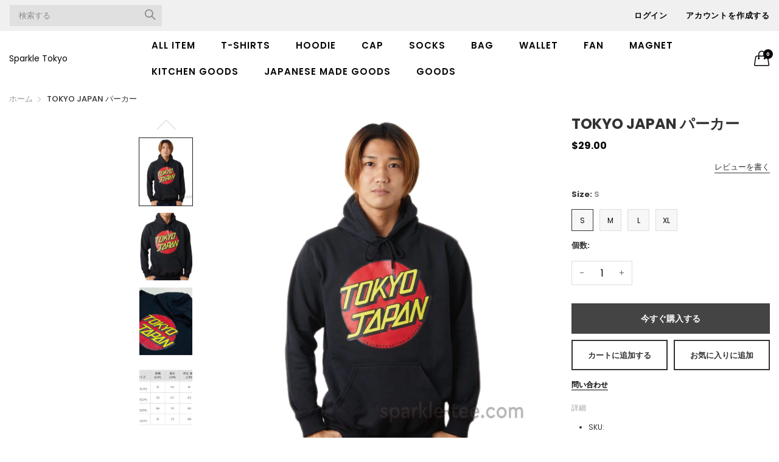

--- FILE ---
content_type: text/html; charset=utf-8
request_url: https://sparkle-tee.com/ja-us/products/c-p101
body_size: 27391
content:
<!doctype html>
  <!--[if IE 9]> <html class="ie9 no-js" lang="ja" dir=""> <![endif]-->
  <!--[if (gt IE 9)|!(IE)]><!--> <html class="no-js" lang="ja" dir="ltr"> <!--<![endif]-->
  <head>
    <meta charset="utf-8">
    <meta http-equiv="X-UA-Compatible" content="IE=edge,chrome=1">
    <meta name="viewport" content="user-scalable=no,width=device-width,minimum-scale=1,initial-scale=1,maximum-scale=1">
    <meta name="theme-color" content="#7796A8">
    <link rel="canonical" href="https://sparkle-tee.com/ja-us/products/c-p101"><link rel="amphtml" href="https://sparkle-tee.com/ja-us/products/c-p101?view=amp"><title>TOKYO JAPAN パーカー ストリート系 スケボー スケート 人気 東京 日本 お土産 スーベニア 人気 パロディ フーディー | 外国人向けお土産 東京浅草Sparkle
&ndash; Sparkle Tokyo
</title><meta name="description" content="TOKYO JAPAN ストリート スーベニア パーカーTOKYO JAPAN パーカー ストリート系 スケボー スケート 人気 東京 日本 お土産 スーベニア 人気 パロディ フーディー"><!-- /snippets/social-meta-tags.liquid --><meta property="og:site_name" content="Sparkle Tokyo">
<meta property="og:url" content="https://sparkle-tee.com/ja-us/products/c-p101">
<meta property="og:title" content="TOKYO JAPAN パーカー">
<meta property="og:type" content="product">
<meta property="og:description" content="TOKYO JAPAN ストリート スーベニア パーカーTOKYO JAPAN パーカー ストリート系 スケボー スケート 人気 東京 日本 お土産 スーベニア 人気 パロディ フーディー"><meta property="og:price:amount" content="29.00">
  <meta property="og:price:currency" content="JPY"><meta property="og:image" content="http://sparkle-tee.com/cdn/shop/products/20201101_075632182_iOS_1200x1200.jpg?v=1643954822"><meta property="og:image" content="http://sparkle-tee.com/cdn/shop/products/2048-2048_7218568f-bf0c-4455-baa8-9d624d86ec00_1200x1200.jpg?v=1645787645"><meta property="og:image" content="http://sparkle-tee.com/cdn/shop/products/2048-2048_065c299a-e2cd-48fc-80d5-a067a9de6cfb_1200x1200.jpg?v=1645787645">
<meta property="og:image:secure_url" content="https://sparkle-tee.com/cdn/shop/products/20201101_075632182_iOS_1200x1200.jpg?v=1643954822"><meta property="og:image:secure_url" content="https://sparkle-tee.com/cdn/shop/products/2048-2048_7218568f-bf0c-4455-baa8-9d624d86ec00_1200x1200.jpg?v=1645787645"><meta property="og:image:secure_url" content="https://sparkle-tee.com/cdn/shop/products/2048-2048_065c299a-e2cd-48fc-80d5-a067a9de6cfb_1200x1200.jpg?v=1645787645">
<meta name="twitter:site" content="@sparkletokyo"><meta name="twitter:card" content="summary_large_image">
<meta name="twitter:title" content="TOKYO JAPAN パーカー">
<meta name="twitter:description" content="TOKYO JAPAN ストリート スーベニア パーカーTOKYO JAPAN パーカー ストリート系 スケボー スケート 人気 東京 日本 お土産 スーベニア 人気 パロディ フーディー">
<link href="https://fonts.googleapis.com/css?family=Poppins:300,300i,400,400i,500,500i,600,600i,700,700i" rel="stylesheet">
<link href="https://fonts.googleapis.com/css?family=Open+Sans:400,400i,600,600i,700,700i" rel="stylesheet">
<link href="https://fonts.googleapis.com/css?family=Poppins:300,300i,400,400i,500,500i,600,600i,700,700i" rel="stylesheet" media="all and (min-width: 801px)">
<link href="https://fonts.googleapis.com/css?family=Open+Sans:400,400i,600,600i,700,700i" rel="stylesheet" media="all and (min-width: 801px)">
<style data-shopify>
  :root {--font_title: 'Poppins', sans-serif;;
	--font_paragraph: 'Poppins', sans-serif;;--font_desktop_title: 'Poppins', sans-serif;;
	--font_desktop_paragraph: 'Poppins', sans-serif;;--color_primary: #75a500;
    --color_welcome_desktop_bg: #000000;
	--color_welcome_desktop_bg2: #000000;
    --color_primary_hover: #5b7e05;
    --color_secondary: #767676;
	--color_secondary_hover: #767676;
	--color_success: #3adb76;
	--color_success_hover: #3adb76;
	--color_warning: #ffae00;
	--color_warning_hover: #ffae00;
	--color_alert: #cc4b37;
	--color_alert_hover: #cc4b37;
	--color_light_gray: #e6e6e6;
	--color_medium_gray: #a9a9aa;
	--color_dark_gray: #7f7f7f;--color_page_bg: #ffffff;
	--color_page_paragraph: #060606;
	--color_page_heading: #060606;
	--color_page_link: #060606;
	--color_page_link_hover: #75a500;
	--color_page_icon: #060606;
	--color_page_border: #dcdcdc;--color_desktop_page_bg: #ffffff;
	--color_desktop_page_paragraph: #060606;
	--color_desktop_page_heading: #060606;
	--color_desktop_page_link: #060606;
	--color_desktop_page_link_hover: #75a500;
	--color_desktop_page_icon: #060606;--color_header_bg: #ffffff;
	--color_header_color: #060606;--color_header_desktop_bg: #f0f0f0;
	--color_header_desktop_color: #060606;
	--color_header_desktop_border: #e5e5e5;
	--color_top_nav_desktop_color: #060606;
	--color_top_nav_desktop_bg: #ffffff;
	--color_top_nav_desktop_border: #e7e7e8;
	--color_top_nav_desktop_color_hover: #75a500;
	--color_welcome_desktop_color: #ffffff;
	--color_welcome_desktop_bg2: #000000;--color_breadcrumb_desktop_bg: #eaeaea;
	--color_breadcrumb_desktop_color: #060606;
	--color_breadcrumb_desktop_hover_color: #75a500;--color_footer_bg: #f1f2f4;
	--color_footer_color: #060606;--color_footer_desktop_bg: #ffffff;
	--color_footer_desktop_color: #060606;
	--color_footer_desktop_border: #D5D5D5;
	--color_footer_desktop_title_color: #060606;
	--color_footer_copyright_bg: #000000;
	--color_footer_copyright_color: #ffffff;--logo_height: 50px;
	--logo_weight: 150px;--color_background: #1c80fb;
	--color_title: #ffffff;--dimension_mobile_height: 35px;--rating-color-global: #fcc51e;
	--rating-color-global-gray: #9c9da0;
	--price-color-global:  #e80808;
	--price-color-global-gray: #9c9da0;
  }
</style>
<link href="//sparkle-tee.com/cdn/shop/t/2/assets/style.css?v=123997360564996213331634220650" rel="stylesheet" type="text/css" media="all" data-style-link/>
  <link href="//sparkle-tee.com/cdn/shop/t/2/assets/style-tablet.css?v=118784946285274212311634220707" rel="stylesheet" type="text/css" media="all and (min-width: 551px)" data-style-link/>
  <link href="//sparkle-tee.com/cdn/shop/t/2/assets/style-desktop.css?v=28885533163510186531634220707" rel="stylesheet" type="text/css" media="all and (min-width: 1261px)" data-style-link/>
  <link href="//sparkle-tee.com/cdn/shop/t/2/assets/section-build.css?v=50999675954002854251634220642" rel="stylesheet" type="text/css" media="all" data-style-link/>
  <link href="//sparkle-tee.com/cdn/shop/t/2/assets/page-build.css?v=172580239347299711431634220639" rel="stylesheet" type="text/css" media="all" data-style-link/>
    
    <link href="//sparkle-tee.com/cdn/shop/t/2/assets/color.css?v=84968991705437527511634220707" rel="stylesheet" type="text/css" media="all" />
    <link href="//sparkle-tee.com/cdn/shop/t/2/assets/custom.css?v=15337002932497387821634220707" rel="stylesheet" type="text/css" media="all" data-style-link-rtl/>
    <link href="https://fonts.googleapis.com/css2?family=Amatic+SC:wght@400;700&display=swap" rel="stylesheet">
    <script src="//cdn.shopify.com/s/javascripts/currencies.js" defer="defer"></script>
    <script>
    var theme = {};
    theme.current_page = "product";
    theme.settings = {"color_primary":"#75a500","color_primary_hover":"#5b7e05","color_secondary":"#767676","color_secondary_hover":"#767676","color_success":"#3adb76","color_success_hover":"#3adb76","color_warning":"#ffae00","color_warning_hover":"#ffae00","color_alert":"#cc4b37","color_alert_hover":"#cc4b37","color_light_gray":"#e6e6e6","color_medium_gray":"#a9a9aa","color_dark_gray":"#7f7f7f","color_welcome_desktop_bg":"#000000","color_welcome_desktop_bg2":"#000000","color_welcome_desktop_color":"#ffffff","color_header_desktop_bg":"#f0f0f0","color_header_desktop_color":"#060606","color_header_desktop_border":"#e5e5e5","color_top_nav_desktop_color":"#060606","color_top_nav_desktop_color_hover":"#75a500","color_top_nav_desktop_bg":"#ffffff","color_top_nav_desktop_border":"#e7e7e8","color_breadcrumb_desktop_bg":"#eaeaea","color_breadcrumb_desktop_color":"#060606","color_breadcrumb_desktop_hover_color":"#75a500","color_desktop_page_bg":"#ffffff","color_desktop_page_link":"#060606","color_desktop_page_link_hover":"#75a500","color_desktop_page_heading":"#060606","color_desktop_page_paragraph":"#060606","color_desktop_page_icon":"#060606","color_footer_desktop_bg":"#ffffff","color_footer_desktop_border":"#D5D5D5","color_footer_desktop_color":"#060606","color_footer_desktop_title_color":"#060606","color_footer_copyright_bg":"#000000","color_footer_copyright_color":"#ffffff","color_header_bg":"#ffffff","color_header_color":"#060606","color_page_bg":"#ffffff","color_page_link":"#060606","color_page_link_hover":"#75a500","color_page_heading":"#060606","color_page_paragraph":"#060606","color_page_icon":"#060606","color_page_border":"#dcdcdc","color_footer_bg":"#f1f2f4","color_footer_color":"#060606","font_embed":"\u003clink href=\"https:\/\/fonts.googleapis.com\/css?family=Poppins:300,300i,400,400i,500,500i,600,600i,700,700i\" rel=\"stylesheet\"\u003e\n\u003clink href=\"https:\/\/fonts.googleapis.com\/css?family=Open+Sans:400,400i,600,600i,700,700i\" rel=\"stylesheet\"\u003e","font_paragraph":"'Poppins', sans-serif;","font_title":"'Poppins', sans-serif;","font_desktop_embed":"\u003clink href=\"https:\/\/fonts.googleapis.com\/css?family=Poppins:300,300i,400,400i,500,500i,600,600i,700,700i\" rel=\"stylesheet\"\u003e\n\u003clink href=\"https:\/\/fonts.googleapis.com\/css?family=Open+Sans:400,400i,600,600i,700,700i\" rel=\"stylesheet\"\u003e","font_desktop_paragraph":"'Poppins', sans-serif;","font_desktop_title":"'Poppins', sans-serif;","general_page_direction":"ltr","share_image":null,"general_sticky_header_menu":true,"general_button_to_top":true,"general_search_article":true,"general_ajax_cart_notification":"","general_compare_notification":true,"general_wishlist_notification":true,"general_sample_notification":true,"favicon":null,"mailing_list_active":false,"news_title":"メルマガ登録","news_sub":"sparkleサイトのお得な情報をお届け！","news_input_title":"Email Address","news_input":"test@email.com","news_actiontext":"SEND","mailchimp_form_action":"#","news_prevent":"Don’t show again","news_time":"5","mailing_bg":null,"popup_left_enable":false,"popup_left_title":"Other customer are viewing","popup_left_collection":"top-trending","popup_left_limit":"8","popup_left_timeout":"8000","header_style":"2","mode":"1","logo_weight":150,"logo_height":50,"langactive":false,"currencyactive":false,"currency_format":"money_format","supported_currencies":"JPN","default_currency":"JPN","index_style":"2","index_bottom":true,"index_bottom1":true,"index_bottom2":true,"index_bottom3":true,"bkghome":null,"index_home10slideshow":false,"index_home12slideshow":false,"footer_style":"1","quickview_layout":"full","quickview_image_width":800,"quickview_image_height":1026,"show_earnpoints":true,"show_details":true,"detail_title":"説明","show_sku":true,"show_vendor":false,"show_type":true,"show_inventory":true,"show_description":true,"desc_title":"商品詳細","show_customimage":false,"customimage":null,"show_share_buttons":true,"layout":"default","product_option":"Image:image | Color:color | Size:size | Dropdown:dropdown | Material:radio","product_color_mapping":"Red:#f44336 | Pink:#e91e63 | Purple:#9c27b0 | Deep purple:#673ab7 | Indigo:#3f51b5 | Blue:#2196f3 | Light blue:#03a9f4 | Cyan:#00bcd4 | Teal:#009688 | Green:#4caf50 | Light green:#8bc34a | Lime:#cddc39 | Yellow:#ffeb3b | Amber:#ffc107 | Orange:#ff9800 | Deep orange:#ff5722 | Brown:#795548 | Gray:#9e9e9e | Blue gray:#607d8b | Black:#000000 | White:#ffffff","product_upsell_active":false,"product_upsell_title":"Frequently bought together","product_upsell_collection":"bags","product_upsell_limit":"5","product_upsell_autoplay":true,"product_upsell_autoplay_speed":"5000","product_upsell_column":"4","product_upsell_row":1,"product_upsell_navigation":true,"product_upsell_pagination":false,"product_item_retina":false,"product_item_quick_view":true,"product_item_compare":true,"product_item_wishlist":true,"product_item_rating":true,"product_item_option":true,"coloravailable":true,"product_item_vendor":true,"product_freetext":true,"product_item_label":true,"product_item_addtocart":false,"product_item_label_sale":"-[percent]%","product_item_label_sale_color":"#ffffff","product_item_label_sale_bg":"#f0083a","product_item_label_new":"new","product_item_label_new_color":"#ffffff","product_item_label_new_bg":"#3d6deb","product_item_label_hot":"hot","product_item_label_hot_color":"#ffffff","product_item_label_hot_bg":"#73c400","cookies_active":false,"cookies_title":"This website uses cookies to ensure you get the best experience on our website.","action_text_1":"Learn more","action_text_1_link":"https:\/\/cookiesandyou.com","action_text_2":"GOT IT!","color_background":"#1c80fb","color_title":"#ffffff","social_behance_link":"","social_blogger_link":"","social_dribble_link":"","social_facebook_link":"https:\/\/facebook.com\/SparkleTokyo","social_gplus_link":"","social_instagram_link":"http:\/\/instagram.com\/sparkle_tokyo","social_linkedin_link":"","social_pinterest_link":"","social_snapchat_link":"","social_tumblr_link":"","social_twitter_link":"https:\/\/twitter.com\/sparkletokyo","social_vimeo_link":"","social_youtube_link":"https:\/\/www.youtube.com\/channel\/UCtOETvE_Tb4h1ncFxlXKQBQ\/featured","social_custom_1_logo":null,"social_custom_1_title":"","social_custom_1_link":"","social_custom_2_logo":null,"social_custom_2_title":"","social_custom_2_link":"","social_custom_3_logo":null,"social_custom_3_title":"","social_custom_3_link":"","social_custom_4_logo":null,"social_custom_4_title":"","social_custom_4_link":"","social_custom_5_logo":null,"social_custom_5_title":"","social_custom_5_link":"","share_facebook":true,"share_twitter":true,"share_pinterest":false,"checkout_header_image":null,"checkout_logo_image":null,"checkout_logo_position":"left","checkout_logo_size":"medium","checkout_body_background_image":null,"checkout_body_background_color":"#ffffff","checkout_input_background_color_mode":"white","checkout_sidebar_background_image":null,"checkout_sidebar_background_color":"#fafafa","checkout_heading_font":"-apple-system, BlinkMacSystemFont, 'Segoe UI', Roboto, Helvetica, Arial, sans-serif, 'Apple Color Emoji', 'Segoe UI Emoji', 'Segoe UI Symbol'","checkout_body_font":"-apple-system, BlinkMacSystemFont, 'Segoe UI', Roboto, Helvetica, Arial, sans-serif, 'Apple Color Emoji', 'Segoe UI Emoji', 'Segoe UI Symbol'","checkout_accent_color":"#ed145b","checkout_button_color":"#ed145b","checkout_error_color":"#e32c2b","product_color_check":"color | Color","color_primary_custom":"#67bc00","dimension_mobile_height":35,"section":"left-sidebar information-custom","darkmode":false,"product_item_description":false,"product_item_description_strcut":256,"area1":"1","area2":"2","area3":"3","font_paragraph_url":"","font_title_url":"","font_desktop_paragraph_url":"","font_desktop_title_url":"","general_loading_screen":true,"general_loading_screen_logo":"","general_loading_screen_bg":"#ffffff","general_animation_loader":true,"color_desktop_page_border":"#dcdcdc","general_ajax_cart_popup":true,"show_multiple_currencies":true,"currency_heading":"","product_option_color":"Red:red | Pink:pink | Purple:purple | Deep purple:deep-purple | Indigo:indigo | Blue:blue | Light blue:light-blue | Cyan:cyan | Teal:teal | Green:green | Light green:light-green | Lime:lime | Yellow:yellow | Amber:amber | Orange:orange | Deep orange:deep-orange | Brown:brown | Gray:gray | Blue gray:blue-gray | Black:black | White:white","color_page_box_heading":"#ffffff","color_page_box_paragraph":"#ffffff","color_desktop_page_box_heading":"#ffffff","color_desktop_page_box_paragraph":"#ffffff","color_icon":"#1a1a1a","color_border":"#cccccc","color_header_mobile_bg":"#ffffff","color_header_mobile_color":"#1a1a1a","color_footer_mobile_bg":"#f1f2f4","color_footer_mobile_color":"#313233","nav_linklist":"","nav_linklist_left":"","nav_linklist_right":"","nav_sticky":true,"menu_label_1":"","menu_label_2":"","mega1_title":"","mega1_col1_linklist":"","mega1_col2_linklist":"","mega1_col3_banner":"","mega2_title":"","mega2_col1_linklist":"","mega2_col2_linklist":"","mega2_col3_linklist":"","mega2_col4_banner":"","mega3_title":"","mega3_col1_linklist":"","mega3_col2_linklist":"","mega3_col3_linklist":"","mega3_col4_linklist":"","mega3_col5_banner":"","color_text":"#3d4246","color_body_text":"#788188","color_sale_text":"#7796A8","color_borders":"#e8e9eb","color_button":"#7796A8","color_button_text":"#fff","color_small_button":"#fff","color_small_button_text":"#3d4246","color_text_field":"#fff","color_text_field_text":"#000","color_image_overlay_text":"#fff","color_image_overlay":"#3d4246","image_overlay_opacity":25,"color_body_bg":"#fff","type_header_family":"Google_Work+Sans_600_sans","type_header_base_size":"26px","type_base_family":"Google_Work+Sans_400_sans","type_base_size":"16px","type_bold_product_titles":false,"customer_layout":"customer_area"};
    theme.moneyFormat = "${{amount}}";
    theme.strings = {
      addToCart: "カートに追加する",
      buyNow: "今すぐ購入する",
      soldOut: "売り切れ",
      unavailable: "お取り扱いできません",
      showMore: "表示を増やす",
      showLess: "表示を減らす",
      addressError: "住所を調べる際にエラーが発生しました",
      addressNoResults: "その住所は見つかりませんでした",
      addressQueryLimit: "Google APIの使用量の制限を超えました。\u003ca href=\"https:\/\/developers.google.com\/maps\/premium\/usage-limits\"\u003eプレミアムプラン\u003c\/a\u003eへのアップグレードをご検討ください。",
      authError: "あなたのGoogle Mapsのアカウント認証で問題が発生しました。"
    };
    theme.currency = {
      enable: false,
      currencyFormat: 'money_format',
      shopCurrency: 'JPY',
      defaultCurrency: 'JPN',
      moneyWithCurrencyFormat: "${{amount}} USD",
      moneyFormat: "${{amount}}"
    };
    document.documentElement.className = document.documentElement.className.replace('no-js', 'js');
    </script>
    <script>window.__webpack_public_path__ = "//sparkle-tee.com/cdn/shop/t/2/assets/";</script>
    <script src="//sparkle-tee.com/cdn/shop/t/2/assets/bundle-vendors.js?v=71567768157831524751634220623" defer="defer"></script>
    <script src="//sparkle-tee.com/cdn/shop/t/2/assets/bundle.js?v=4667179241391405311634220625" defer="defer"></script>
    <!--[if (lte IE 9) ]><script src="//sparkle-tee.com/cdn/shop/t/2/assets/match-media.min.js?v=22265819453975888031634220637" type="text/javascript"></script><![endif]--><!--[if (gt IE 9)|!(IE)]><!--><script src="//sparkle-tee.com/cdn/shop/t/2/assets/lazysizes.js?v=174831369459615807681634220637" async="async"></script><!--<![endif]-->
    <!--[if lte IE 9]><script src="//sparkle-tee.com/cdn/shop/t/2/assets/lazysizes.min.js?v=1105"></script><![endif]-->
    <script>window.performance && window.performance.mark && window.performance.mark('shopify.content_for_header.start');</script><meta name="google-site-verification" content="JdAYgl1mOC23c-n8eP92kb5bv3vdPrhwqGkLthOOBi8">
<meta id="shopify-digital-wallet" name="shopify-digital-wallet" content="/54912155709/digital_wallets/dialog">
<meta name="shopify-checkout-api-token" content="dbe61853cfceba53508a66ab16b87431">
<meta id="in-context-paypal-metadata" data-shop-id="54912155709" data-venmo-supported="false" data-environment="production" data-locale="ja_JP" data-paypal-v4="true" data-currency="USD">
<link rel="alternate" hreflang="x-default" href="https://sparkle-tee.com/products/c-p101">
<link rel="alternate" hreflang="ja" href="https://sparkle-tee.com/products/c-p101">
<link rel="alternate" hreflang="en" href="https://sparkle-tee.com/en/products/c-p101">
<link rel="alternate" hreflang="ja-US" href="https://sparkle-tee.com/ja-us/products/c-p101">
<link rel="alternate" hreflang="en-US" href="https://sparkle-tee.com/en-us/products/c-p101">
<link rel="alternate" type="application/json+oembed" href="https://sparkle-tee.com/ja-us/products/c-p101.oembed">
<script async="async" src="/checkouts/internal/preloads.js?locale=ja-US"></script>
<link rel="preconnect" href="https://shop.app" crossorigin="anonymous">
<script async="async" src="https://shop.app/checkouts/internal/preloads.js?locale=ja-US&shop_id=54912155709" crossorigin="anonymous"></script>
<script id="apple-pay-shop-capabilities" type="application/json">{"shopId":54912155709,"countryCode":"JP","currencyCode":"USD","merchantCapabilities":["supports3DS"],"merchantId":"gid:\/\/shopify\/Shop\/54912155709","merchantName":"Sparkle Tokyo","requiredBillingContactFields":["postalAddress","email","phone"],"requiredShippingContactFields":["postalAddress","email","phone"],"shippingType":"shipping","supportedNetworks":["visa","masterCard","amex","jcb","discover"],"total":{"type":"pending","label":"Sparkle Tokyo","amount":"1.00"},"shopifyPaymentsEnabled":true,"supportsSubscriptions":true}</script>
<script id="shopify-features" type="application/json">{"accessToken":"dbe61853cfceba53508a66ab16b87431","betas":["rich-media-storefront-analytics"],"domain":"sparkle-tee.com","predictiveSearch":false,"shopId":54912155709,"locale":"ja"}</script>
<script>var Shopify = Shopify || {};
Shopify.shop = "sparkle111.myshopify.com";
Shopify.locale = "ja";
Shopify.currency = {"active":"USD","rate":"0.0064531218"};
Shopify.country = "US";
Shopify.theme = {"name":"sparkle-shop_BK","id":120591253565,"schema_name":"Kala AllinOne","schema_version":"6.3","theme_store_id":null,"role":"main"};
Shopify.theme.handle = "null";
Shopify.theme.style = {"id":null,"handle":null};
Shopify.cdnHost = "sparkle-tee.com/cdn";
Shopify.routes = Shopify.routes || {};
Shopify.routes.root = "/ja-us/";</script>
<script type="module">!function(o){(o.Shopify=o.Shopify||{}).modules=!0}(window);</script>
<script>!function(o){function n(){var o=[];function n(){o.push(Array.prototype.slice.apply(arguments))}return n.q=o,n}var t=o.Shopify=o.Shopify||{};t.loadFeatures=n(),t.autoloadFeatures=n()}(window);</script>
<script>
  window.ShopifyPay = window.ShopifyPay || {};
  window.ShopifyPay.apiHost = "shop.app\/pay";
  window.ShopifyPay.redirectState = null;
</script>
<script id="shop-js-analytics" type="application/json">{"pageType":"product"}</script>
<script defer="defer" async type="module" src="//sparkle-tee.com/cdn/shopifycloud/shop-js/modules/v2/client.init-shop-cart-sync_Cun6Ba8E.ja.esm.js"></script>
<script defer="defer" async type="module" src="//sparkle-tee.com/cdn/shopifycloud/shop-js/modules/v2/chunk.common_DGWubyOB.esm.js"></script>
<script type="module">
  await import("//sparkle-tee.com/cdn/shopifycloud/shop-js/modules/v2/client.init-shop-cart-sync_Cun6Ba8E.ja.esm.js");
await import("//sparkle-tee.com/cdn/shopifycloud/shop-js/modules/v2/chunk.common_DGWubyOB.esm.js");

  window.Shopify.SignInWithShop?.initShopCartSync?.({"fedCMEnabled":true,"windoidEnabled":true});

</script>
<script>
  window.Shopify = window.Shopify || {};
  if (!window.Shopify.featureAssets) window.Shopify.featureAssets = {};
  window.Shopify.featureAssets['shop-js'] = {"shop-cart-sync":["modules/v2/client.shop-cart-sync_kpadWrR6.ja.esm.js","modules/v2/chunk.common_DGWubyOB.esm.js"],"init-fed-cm":["modules/v2/client.init-fed-cm_deEwcgdG.ja.esm.js","modules/v2/chunk.common_DGWubyOB.esm.js"],"shop-button":["modules/v2/client.shop-button_Bgl7Akkx.ja.esm.js","modules/v2/chunk.common_DGWubyOB.esm.js"],"shop-cash-offers":["modules/v2/client.shop-cash-offers_CGfJizyJ.ja.esm.js","modules/v2/chunk.common_DGWubyOB.esm.js","modules/v2/chunk.modal_Ba7vk6QP.esm.js"],"init-windoid":["modules/v2/client.init-windoid_DLaIoEuB.ja.esm.js","modules/v2/chunk.common_DGWubyOB.esm.js"],"shop-toast-manager":["modules/v2/client.shop-toast-manager_BZdAlEPY.ja.esm.js","modules/v2/chunk.common_DGWubyOB.esm.js"],"init-shop-email-lookup-coordinator":["modules/v2/client.init-shop-email-lookup-coordinator_BxGPdBrh.ja.esm.js","modules/v2/chunk.common_DGWubyOB.esm.js"],"init-shop-cart-sync":["modules/v2/client.init-shop-cart-sync_Cun6Ba8E.ja.esm.js","modules/v2/chunk.common_DGWubyOB.esm.js"],"avatar":["modules/v2/client.avatar_BTnouDA3.ja.esm.js"],"pay-button":["modules/v2/client.pay-button_iRJggQYg.ja.esm.js","modules/v2/chunk.common_DGWubyOB.esm.js"],"init-customer-accounts":["modules/v2/client.init-customer-accounts_BbQrQ-BF.ja.esm.js","modules/v2/client.shop-login-button_CXxZBmJa.ja.esm.js","modules/v2/chunk.common_DGWubyOB.esm.js","modules/v2/chunk.modal_Ba7vk6QP.esm.js"],"init-shop-for-new-customer-accounts":["modules/v2/client.init-shop-for-new-customer-accounts_48e-446J.ja.esm.js","modules/v2/client.shop-login-button_CXxZBmJa.ja.esm.js","modules/v2/chunk.common_DGWubyOB.esm.js","modules/v2/chunk.modal_Ba7vk6QP.esm.js"],"shop-login-button":["modules/v2/client.shop-login-button_CXxZBmJa.ja.esm.js","modules/v2/chunk.common_DGWubyOB.esm.js","modules/v2/chunk.modal_Ba7vk6QP.esm.js"],"init-customer-accounts-sign-up":["modules/v2/client.init-customer-accounts-sign-up_Bb65hYMR.ja.esm.js","modules/v2/client.shop-login-button_CXxZBmJa.ja.esm.js","modules/v2/chunk.common_DGWubyOB.esm.js","modules/v2/chunk.modal_Ba7vk6QP.esm.js"],"shop-follow-button":["modules/v2/client.shop-follow-button_BO2OQvUT.ja.esm.js","modules/v2/chunk.common_DGWubyOB.esm.js","modules/v2/chunk.modal_Ba7vk6QP.esm.js"],"checkout-modal":["modules/v2/client.checkout-modal__QRFVvMA.ja.esm.js","modules/v2/chunk.common_DGWubyOB.esm.js","modules/v2/chunk.modal_Ba7vk6QP.esm.js"],"lead-capture":["modules/v2/client.lead-capture_Be4qr8sG.ja.esm.js","modules/v2/chunk.common_DGWubyOB.esm.js","modules/v2/chunk.modal_Ba7vk6QP.esm.js"],"shop-login":["modules/v2/client.shop-login_BCaq99Td.ja.esm.js","modules/v2/chunk.common_DGWubyOB.esm.js","modules/v2/chunk.modal_Ba7vk6QP.esm.js"],"payment-terms":["modules/v2/client.payment-terms_C-1Cu6jg.ja.esm.js","modules/v2/chunk.common_DGWubyOB.esm.js","modules/v2/chunk.modal_Ba7vk6QP.esm.js"]};
</script>
<script id="__st">var __st={"a":54912155709,"offset":32400,"reqid":"ae95f2f9-f964-488f-9a9b-36c0687ec87e-1768761391","pageurl":"sparkle-tee.com\/ja-us\/products\/c-p101","u":"bff2bf9a8e3a","p":"product","rtyp":"product","rid":6639623471165};</script>
<script>window.ShopifyPaypalV4VisibilityTracking = true;</script>
<script id="captcha-bootstrap">!function(){'use strict';const t='contact',e='account',n='new_comment',o=[[t,t],['blogs',n],['comments',n],[t,'customer']],c=[[e,'customer_login'],[e,'guest_login'],[e,'recover_customer_password'],[e,'create_customer']],r=t=>t.map((([t,e])=>`form[action*='/${t}']:not([data-nocaptcha='true']) input[name='form_type'][value='${e}']`)).join(','),a=t=>()=>t?[...document.querySelectorAll(t)].map((t=>t.form)):[];function s(){const t=[...o],e=r(t);return a(e)}const i='password',u='form_key',d=['recaptcha-v3-token','g-recaptcha-response','h-captcha-response',i],f=()=>{try{return window.sessionStorage}catch{return}},m='__shopify_v',_=t=>t.elements[u];function p(t,e,n=!1){try{const o=window.sessionStorage,c=JSON.parse(o.getItem(e)),{data:r}=function(t){const{data:e,action:n}=t;return t[m]||n?{data:e,action:n}:{data:t,action:n}}(c);for(const[e,n]of Object.entries(r))t.elements[e]&&(t.elements[e].value=n);n&&o.removeItem(e)}catch(o){console.error('form repopulation failed',{error:o})}}const l='form_type',E='cptcha';function T(t){t.dataset[E]=!0}const w=window,h=w.document,L='Shopify',v='ce_forms',y='captcha';let A=!1;((t,e)=>{const n=(g='f06e6c50-85a8-45c8-87d0-21a2b65856fe',I='https://cdn.shopify.com/shopifycloud/storefront-forms-hcaptcha/ce_storefront_forms_captcha_hcaptcha.v1.5.2.iife.js',D={infoText:'hCaptchaによる保護',privacyText:'プライバシー',termsText:'利用規約'},(t,e,n)=>{const o=w[L][v],c=o.bindForm;if(c)return c(t,g,e,D).then(n);var r;o.q.push([[t,g,e,D],n]),r=I,A||(h.body.append(Object.assign(h.createElement('script'),{id:'captcha-provider',async:!0,src:r})),A=!0)});var g,I,D;w[L]=w[L]||{},w[L][v]=w[L][v]||{},w[L][v].q=[],w[L][y]=w[L][y]||{},w[L][y].protect=function(t,e){n(t,void 0,e),T(t)},Object.freeze(w[L][y]),function(t,e,n,w,h,L){const[v,y,A,g]=function(t,e,n){const i=e?o:[],u=t?c:[],d=[...i,...u],f=r(d),m=r(i),_=r(d.filter((([t,e])=>n.includes(e))));return[a(f),a(m),a(_),s()]}(w,h,L),I=t=>{const e=t.target;return e instanceof HTMLFormElement?e:e&&e.form},D=t=>v().includes(t);t.addEventListener('submit',(t=>{const e=I(t);if(!e)return;const n=D(e)&&!e.dataset.hcaptchaBound&&!e.dataset.recaptchaBound,o=_(e),c=g().includes(e)&&(!o||!o.value);(n||c)&&t.preventDefault(),c&&!n&&(function(t){try{if(!f())return;!function(t){const e=f();if(!e)return;const n=_(t);if(!n)return;const o=n.value;o&&e.removeItem(o)}(t);const e=Array.from(Array(32),(()=>Math.random().toString(36)[2])).join('');!function(t,e){_(t)||t.append(Object.assign(document.createElement('input'),{type:'hidden',name:u})),t.elements[u].value=e}(t,e),function(t,e){const n=f();if(!n)return;const o=[...t.querySelectorAll(`input[type='${i}']`)].map((({name:t})=>t)),c=[...d,...o],r={};for(const[a,s]of new FormData(t).entries())c.includes(a)||(r[a]=s);n.setItem(e,JSON.stringify({[m]:1,action:t.action,data:r}))}(t,e)}catch(e){console.error('failed to persist form',e)}}(e),e.submit())}));const S=(t,e)=>{t&&!t.dataset[E]&&(n(t,e.some((e=>e===t))),T(t))};for(const o of['focusin','change'])t.addEventListener(o,(t=>{const e=I(t);D(e)&&S(e,y())}));const B=e.get('form_key'),M=e.get(l),P=B&&M;t.addEventListener('DOMContentLoaded',(()=>{const t=y();if(P)for(const e of t)e.elements[l].value===M&&p(e,B);[...new Set([...A(),...v().filter((t=>'true'===t.dataset.shopifyCaptcha))])].forEach((e=>S(e,t)))}))}(h,new URLSearchParams(w.location.search),n,t,e,['guest_login'])})(!0,!0)}();</script>
<script integrity="sha256-4kQ18oKyAcykRKYeNunJcIwy7WH5gtpwJnB7kiuLZ1E=" data-source-attribution="shopify.loadfeatures" defer="defer" src="//sparkle-tee.com/cdn/shopifycloud/storefront/assets/storefront/load_feature-a0a9edcb.js" crossorigin="anonymous"></script>
<script crossorigin="anonymous" defer="defer" src="//sparkle-tee.com/cdn/shopifycloud/storefront/assets/shopify_pay/storefront-65b4c6d7.js?v=20250812"></script>
<script data-source-attribution="shopify.dynamic_checkout.dynamic.init">var Shopify=Shopify||{};Shopify.PaymentButton=Shopify.PaymentButton||{isStorefrontPortableWallets:!0,init:function(){window.Shopify.PaymentButton.init=function(){};var t=document.createElement("script");t.src="https://sparkle-tee.com/cdn/shopifycloud/portable-wallets/latest/portable-wallets.ja.js",t.type="module",document.head.appendChild(t)}};
</script>
<script data-source-attribution="shopify.dynamic_checkout.buyer_consent">
  function portableWalletsHideBuyerConsent(e){var t=document.getElementById("shopify-buyer-consent"),n=document.getElementById("shopify-subscription-policy-button");t&&n&&(t.classList.add("hidden"),t.setAttribute("aria-hidden","true"),n.removeEventListener("click",e))}function portableWalletsShowBuyerConsent(e){var t=document.getElementById("shopify-buyer-consent"),n=document.getElementById("shopify-subscription-policy-button");t&&n&&(t.classList.remove("hidden"),t.removeAttribute("aria-hidden"),n.addEventListener("click",e))}window.Shopify?.PaymentButton&&(window.Shopify.PaymentButton.hideBuyerConsent=portableWalletsHideBuyerConsent,window.Shopify.PaymentButton.showBuyerConsent=portableWalletsShowBuyerConsent);
</script>
<script data-source-attribution="shopify.dynamic_checkout.cart.bootstrap">document.addEventListener("DOMContentLoaded",(function(){function t(){return document.querySelector("shopify-accelerated-checkout-cart, shopify-accelerated-checkout")}if(t())Shopify.PaymentButton.init();else{new MutationObserver((function(e,n){t()&&(Shopify.PaymentButton.init(),n.disconnect())})).observe(document.body,{childList:!0,subtree:!0})}}));
</script>
<link id="shopify-accelerated-checkout-styles" rel="stylesheet" media="screen" href="https://sparkle-tee.com/cdn/shopifycloud/portable-wallets/latest/accelerated-checkout-backwards-compat.css" crossorigin="anonymous">
<style id="shopify-accelerated-checkout-cart">
        #shopify-buyer-consent {
  margin-top: 1em;
  display: inline-block;
  width: 100%;
}

#shopify-buyer-consent.hidden {
  display: none;
}

#shopify-subscription-policy-button {
  background: none;
  border: none;
  padding: 0;
  text-decoration: underline;
  font-size: inherit;
  cursor: pointer;
}

#shopify-subscription-policy-button::before {
  box-shadow: none;
}

      </style>

<script>window.performance && window.performance.mark && window.performance.mark('shopify.content_for_header.end');</script>
  <link href="https://monorail-edge.shopifysvc.com" rel="dns-prefetch">
<script>(function(){if ("sendBeacon" in navigator && "performance" in window) {try {var session_token_from_headers = performance.getEntriesByType('navigation')[0].serverTiming.find(x => x.name == '_s').description;} catch {var session_token_from_headers = undefined;}var session_cookie_matches = document.cookie.match(/_shopify_s=([^;]*)/);var session_token_from_cookie = session_cookie_matches && session_cookie_matches.length === 2 ? session_cookie_matches[1] : "";var session_token = session_token_from_headers || session_token_from_cookie || "";function handle_abandonment_event(e) {var entries = performance.getEntries().filter(function(entry) {return /monorail-edge.shopifysvc.com/.test(entry.name);});if (!window.abandonment_tracked && entries.length === 0) {window.abandonment_tracked = true;var currentMs = Date.now();var navigation_start = performance.timing.navigationStart;var payload = {shop_id: 54912155709,url: window.location.href,navigation_start,duration: currentMs - navigation_start,session_token,page_type: "product"};window.navigator.sendBeacon("https://monorail-edge.shopifysvc.com/v1/produce", JSON.stringify({schema_id: "online_store_buyer_site_abandonment/1.1",payload: payload,metadata: {event_created_at_ms: currentMs,event_sent_at_ms: currentMs}}));}}window.addEventListener('pagehide', handle_abandonment_event);}}());</script>
<script id="web-pixels-manager-setup">(function e(e,d,r,n,o){if(void 0===o&&(o={}),!Boolean(null===(a=null===(i=window.Shopify)||void 0===i?void 0:i.analytics)||void 0===a?void 0:a.replayQueue)){var i,a;window.Shopify=window.Shopify||{};var t=window.Shopify;t.analytics=t.analytics||{};var s=t.analytics;s.replayQueue=[],s.publish=function(e,d,r){return s.replayQueue.push([e,d,r]),!0};try{self.performance.mark("wpm:start")}catch(e){}var l=function(){var e={modern:/Edge?\/(1{2}[4-9]|1[2-9]\d|[2-9]\d{2}|\d{4,})\.\d+(\.\d+|)|Firefox\/(1{2}[4-9]|1[2-9]\d|[2-9]\d{2}|\d{4,})\.\d+(\.\d+|)|Chrom(ium|e)\/(9{2}|\d{3,})\.\d+(\.\d+|)|(Maci|X1{2}).+ Version\/(15\.\d+|(1[6-9]|[2-9]\d|\d{3,})\.\d+)([,.]\d+|)( \(\w+\)|)( Mobile\/\w+|) Safari\/|Chrome.+OPR\/(9{2}|\d{3,})\.\d+\.\d+|(CPU[ +]OS|iPhone[ +]OS|CPU[ +]iPhone|CPU IPhone OS|CPU iPad OS)[ +]+(15[._]\d+|(1[6-9]|[2-9]\d|\d{3,})[._]\d+)([._]\d+|)|Android:?[ /-](13[3-9]|1[4-9]\d|[2-9]\d{2}|\d{4,})(\.\d+|)(\.\d+|)|Android.+Firefox\/(13[5-9]|1[4-9]\d|[2-9]\d{2}|\d{4,})\.\d+(\.\d+|)|Android.+Chrom(ium|e)\/(13[3-9]|1[4-9]\d|[2-9]\d{2}|\d{4,})\.\d+(\.\d+|)|SamsungBrowser\/([2-9]\d|\d{3,})\.\d+/,legacy:/Edge?\/(1[6-9]|[2-9]\d|\d{3,})\.\d+(\.\d+|)|Firefox\/(5[4-9]|[6-9]\d|\d{3,})\.\d+(\.\d+|)|Chrom(ium|e)\/(5[1-9]|[6-9]\d|\d{3,})\.\d+(\.\d+|)([\d.]+$|.*Safari\/(?![\d.]+ Edge\/[\d.]+$))|(Maci|X1{2}).+ Version\/(10\.\d+|(1[1-9]|[2-9]\d|\d{3,})\.\d+)([,.]\d+|)( \(\w+\)|)( Mobile\/\w+|) Safari\/|Chrome.+OPR\/(3[89]|[4-9]\d|\d{3,})\.\d+\.\d+|(CPU[ +]OS|iPhone[ +]OS|CPU[ +]iPhone|CPU IPhone OS|CPU iPad OS)[ +]+(10[._]\d+|(1[1-9]|[2-9]\d|\d{3,})[._]\d+)([._]\d+|)|Android:?[ /-](13[3-9]|1[4-9]\d|[2-9]\d{2}|\d{4,})(\.\d+|)(\.\d+|)|Mobile Safari.+OPR\/([89]\d|\d{3,})\.\d+\.\d+|Android.+Firefox\/(13[5-9]|1[4-9]\d|[2-9]\d{2}|\d{4,})\.\d+(\.\d+|)|Android.+Chrom(ium|e)\/(13[3-9]|1[4-9]\d|[2-9]\d{2}|\d{4,})\.\d+(\.\d+|)|Android.+(UC? ?Browser|UCWEB|U3)[ /]?(15\.([5-9]|\d{2,})|(1[6-9]|[2-9]\d|\d{3,})\.\d+)\.\d+|SamsungBrowser\/(5\.\d+|([6-9]|\d{2,})\.\d+)|Android.+MQ{2}Browser\/(14(\.(9|\d{2,})|)|(1[5-9]|[2-9]\d|\d{3,})(\.\d+|))(\.\d+|)|K[Aa][Ii]OS\/(3\.\d+|([4-9]|\d{2,})\.\d+)(\.\d+|)/},d=e.modern,r=e.legacy,n=navigator.userAgent;return n.match(d)?"modern":n.match(r)?"legacy":"unknown"}(),u="modern"===l?"modern":"legacy",c=(null!=n?n:{modern:"",legacy:""})[u],f=function(e){return[e.baseUrl,"/wpm","/b",e.hashVersion,"modern"===e.buildTarget?"m":"l",".js"].join("")}({baseUrl:d,hashVersion:r,buildTarget:u}),m=function(e){var d=e.version,r=e.bundleTarget,n=e.surface,o=e.pageUrl,i=e.monorailEndpoint;return{emit:function(e){var a=e.status,t=e.errorMsg,s=(new Date).getTime(),l=JSON.stringify({metadata:{event_sent_at_ms:s},events:[{schema_id:"web_pixels_manager_load/3.1",payload:{version:d,bundle_target:r,page_url:o,status:a,surface:n,error_msg:t},metadata:{event_created_at_ms:s}}]});if(!i)return console&&console.warn&&console.warn("[Web Pixels Manager] No Monorail endpoint provided, skipping logging."),!1;try{return self.navigator.sendBeacon.bind(self.navigator)(i,l)}catch(e){}var u=new XMLHttpRequest;try{return u.open("POST",i,!0),u.setRequestHeader("Content-Type","text/plain"),u.send(l),!0}catch(e){return console&&console.warn&&console.warn("[Web Pixels Manager] Got an unhandled error while logging to Monorail."),!1}}}}({version:r,bundleTarget:l,surface:e.surface,pageUrl:self.location.href,monorailEndpoint:e.monorailEndpoint});try{o.browserTarget=l,function(e){var d=e.src,r=e.async,n=void 0===r||r,o=e.onload,i=e.onerror,a=e.sri,t=e.scriptDataAttributes,s=void 0===t?{}:t,l=document.createElement("script"),u=document.querySelector("head"),c=document.querySelector("body");if(l.async=n,l.src=d,a&&(l.integrity=a,l.crossOrigin="anonymous"),s)for(var f in s)if(Object.prototype.hasOwnProperty.call(s,f))try{l.dataset[f]=s[f]}catch(e){}if(o&&l.addEventListener("load",o),i&&l.addEventListener("error",i),u)u.appendChild(l);else{if(!c)throw new Error("Did not find a head or body element to append the script");c.appendChild(l)}}({src:f,async:!0,onload:function(){if(!function(){var e,d;return Boolean(null===(d=null===(e=window.Shopify)||void 0===e?void 0:e.analytics)||void 0===d?void 0:d.initialized)}()){var d=window.webPixelsManager.init(e)||void 0;if(d){var r=window.Shopify.analytics;r.replayQueue.forEach((function(e){var r=e[0],n=e[1],o=e[2];d.publishCustomEvent(r,n,o)})),r.replayQueue=[],r.publish=d.publishCustomEvent,r.visitor=d.visitor,r.initialized=!0}}},onerror:function(){return m.emit({status:"failed",errorMsg:"".concat(f," has failed to load")})},sri:function(e){var d=/^sha384-[A-Za-z0-9+/=]+$/;return"string"==typeof e&&d.test(e)}(c)?c:"",scriptDataAttributes:o}),m.emit({status:"loading"})}catch(e){m.emit({status:"failed",errorMsg:(null==e?void 0:e.message)||"Unknown error"})}}})({shopId: 54912155709,storefrontBaseUrl: "https://sparkle-tee.com",extensionsBaseUrl: "https://extensions.shopifycdn.com/cdn/shopifycloud/web-pixels-manager",monorailEndpoint: "https://monorail-edge.shopifysvc.com/unstable/produce_batch",surface: "storefront-renderer",enabledBetaFlags: ["2dca8a86"],webPixelsConfigList: [{"id":"401178685","configuration":"{\"config\":\"{\\\"pixel_id\\\":\\\"GT-NMDFD55\\\",\\\"target_country\\\":\\\"JP\\\",\\\"gtag_events\\\":[{\\\"type\\\":\\\"purchase\\\",\\\"action_label\\\":\\\"MC-FWQKMXXG2Y\\\"},{\\\"type\\\":\\\"page_view\\\",\\\"action_label\\\":\\\"MC-FWQKMXXG2Y\\\"},{\\\"type\\\":\\\"view_item\\\",\\\"action_label\\\":\\\"MC-FWQKMXXG2Y\\\"}],\\\"enable_monitoring_mode\\\":false}\"}","eventPayloadVersion":"v1","runtimeContext":"OPEN","scriptVersion":"b2a88bafab3e21179ed38636efcd8a93","type":"APP","apiClientId":1780363,"privacyPurposes":[],"dataSharingAdjustments":{"protectedCustomerApprovalScopes":["read_customer_address","read_customer_email","read_customer_name","read_customer_personal_data","read_customer_phone"]}},{"id":"69632061","eventPayloadVersion":"v1","runtimeContext":"LAX","scriptVersion":"1","type":"CUSTOM","privacyPurposes":["ANALYTICS"],"name":"Google Analytics tag (migrated)"},{"id":"shopify-app-pixel","configuration":"{}","eventPayloadVersion":"v1","runtimeContext":"STRICT","scriptVersion":"0450","apiClientId":"shopify-pixel","type":"APP","privacyPurposes":["ANALYTICS","MARKETING"]},{"id":"shopify-custom-pixel","eventPayloadVersion":"v1","runtimeContext":"LAX","scriptVersion":"0450","apiClientId":"shopify-pixel","type":"CUSTOM","privacyPurposes":["ANALYTICS","MARKETING"]}],isMerchantRequest: false,initData: {"shop":{"name":"Sparkle Tokyo","paymentSettings":{"currencyCode":"JPY"},"myshopifyDomain":"sparkle111.myshopify.com","countryCode":"JP","storefrontUrl":"https:\/\/sparkle-tee.com\/ja-us"},"customer":null,"cart":null,"checkout":null,"productVariants":[{"price":{"amount":29.0,"currencyCode":"USD"},"product":{"title":"TOKYO JAPAN パーカー","vendor":"kanetomi","id":"6639623471165","untranslatedTitle":"TOKYO JAPAN パーカー","url":"\/ja-us\/products\/c-p101","type":"パーカー"},"id":"39750639976509","image":{"src":"\/\/sparkle-tee.com\/cdn\/shop\/products\/20201101_075632182_iOS.jpg?v=1643954822"},"sku":"","title":"S","untranslatedTitle":"S"},{"price":{"amount":29.0,"currencyCode":"USD"},"product":{"title":"TOKYO JAPAN パーカー","vendor":"kanetomi","id":"6639623471165","untranslatedTitle":"TOKYO JAPAN パーカー","url":"\/ja-us\/products\/c-p101","type":"パーカー"},"id":"39750640009277","image":{"src":"\/\/sparkle-tee.com\/cdn\/shop\/products\/20201101_075632182_iOS.jpg?v=1643954822"},"sku":"","title":"M","untranslatedTitle":"M"},{"price":{"amount":29.0,"currencyCode":"USD"},"product":{"title":"TOKYO JAPAN パーカー","vendor":"kanetomi","id":"6639623471165","untranslatedTitle":"TOKYO JAPAN パーカー","url":"\/ja-us\/products\/c-p101","type":"パーカー"},"id":"39750640042045","image":{"src":"\/\/sparkle-tee.com\/cdn\/shop\/products\/20201101_075632182_iOS.jpg?v=1643954822"},"sku":"","title":"L","untranslatedTitle":"L"},{"price":{"amount":29.0,"currencyCode":"USD"},"product":{"title":"TOKYO JAPAN パーカー","vendor":"kanetomi","id":"6639623471165","untranslatedTitle":"TOKYO JAPAN パーカー","url":"\/ja-us\/products\/c-p101","type":"パーカー"},"id":"39750640074813","image":{"src":"\/\/sparkle-tee.com\/cdn\/shop\/products\/20201101_075632182_iOS.jpg?v=1643954822"},"sku":"","title":"XL","untranslatedTitle":"XL"}],"purchasingCompany":null},},"https://sparkle-tee.com/cdn","fcfee988w5aeb613cpc8e4bc33m6693e112",{"modern":"","legacy":""},{"shopId":"54912155709","storefrontBaseUrl":"https:\/\/sparkle-tee.com","extensionBaseUrl":"https:\/\/extensions.shopifycdn.com\/cdn\/shopifycloud\/web-pixels-manager","surface":"storefront-renderer","enabledBetaFlags":"[\"2dca8a86\"]","isMerchantRequest":"false","hashVersion":"fcfee988w5aeb613cpc8e4bc33m6693e112","publish":"custom","events":"[[\"page_viewed\",{}],[\"product_viewed\",{\"productVariant\":{\"price\":{\"amount\":29.0,\"currencyCode\":\"USD\"},\"product\":{\"title\":\"TOKYO JAPAN パーカー\",\"vendor\":\"kanetomi\",\"id\":\"6639623471165\",\"untranslatedTitle\":\"TOKYO JAPAN パーカー\",\"url\":\"\/ja-us\/products\/c-p101\",\"type\":\"パーカー\"},\"id\":\"39750639976509\",\"image\":{\"src\":\"\/\/sparkle-tee.com\/cdn\/shop\/products\/20201101_075632182_iOS.jpg?v=1643954822\"},\"sku\":\"\",\"title\":\"S\",\"untranslatedTitle\":\"S\"}}]]"});</script><script>
  window.ShopifyAnalytics = window.ShopifyAnalytics || {};
  window.ShopifyAnalytics.meta = window.ShopifyAnalytics.meta || {};
  window.ShopifyAnalytics.meta.currency = 'USD';
  var meta = {"product":{"id":6639623471165,"gid":"gid:\/\/shopify\/Product\/6639623471165","vendor":"kanetomi","type":"パーカー","handle":"c-p101","variants":[{"id":39750639976509,"price":2900,"name":"TOKYO JAPAN パーカー - S","public_title":"S","sku":""},{"id":39750640009277,"price":2900,"name":"TOKYO JAPAN パーカー - M","public_title":"M","sku":""},{"id":39750640042045,"price":2900,"name":"TOKYO JAPAN パーカー - L","public_title":"L","sku":""},{"id":39750640074813,"price":2900,"name":"TOKYO JAPAN パーカー - XL","public_title":"XL","sku":""}],"remote":false},"page":{"pageType":"product","resourceType":"product","resourceId":6639623471165,"requestId":"ae95f2f9-f964-488f-9a9b-36c0687ec87e-1768761391"}};
  for (var attr in meta) {
    window.ShopifyAnalytics.meta[attr] = meta[attr];
  }
</script>
<script class="analytics">
  (function () {
    var customDocumentWrite = function(content) {
      var jquery = null;

      if (window.jQuery) {
        jquery = window.jQuery;
      } else if (window.Checkout && window.Checkout.$) {
        jquery = window.Checkout.$;
      }

      if (jquery) {
        jquery('body').append(content);
      }
    };

    var hasLoggedConversion = function(token) {
      if (token) {
        return document.cookie.indexOf('loggedConversion=' + token) !== -1;
      }
      return false;
    }

    var setCookieIfConversion = function(token) {
      if (token) {
        var twoMonthsFromNow = new Date(Date.now());
        twoMonthsFromNow.setMonth(twoMonthsFromNow.getMonth() + 2);

        document.cookie = 'loggedConversion=' + token + '; expires=' + twoMonthsFromNow;
      }
    }

    var trekkie = window.ShopifyAnalytics.lib = window.trekkie = window.trekkie || [];
    if (trekkie.integrations) {
      return;
    }
    trekkie.methods = [
      'identify',
      'page',
      'ready',
      'track',
      'trackForm',
      'trackLink'
    ];
    trekkie.factory = function(method) {
      return function() {
        var args = Array.prototype.slice.call(arguments);
        args.unshift(method);
        trekkie.push(args);
        return trekkie;
      };
    };
    for (var i = 0; i < trekkie.methods.length; i++) {
      var key = trekkie.methods[i];
      trekkie[key] = trekkie.factory(key);
    }
    trekkie.load = function(config) {
      trekkie.config = config || {};
      trekkie.config.initialDocumentCookie = document.cookie;
      var first = document.getElementsByTagName('script')[0];
      var script = document.createElement('script');
      script.type = 'text/javascript';
      script.onerror = function(e) {
        var scriptFallback = document.createElement('script');
        scriptFallback.type = 'text/javascript';
        scriptFallback.onerror = function(error) {
                var Monorail = {
      produce: function produce(monorailDomain, schemaId, payload) {
        var currentMs = new Date().getTime();
        var event = {
          schema_id: schemaId,
          payload: payload,
          metadata: {
            event_created_at_ms: currentMs,
            event_sent_at_ms: currentMs
          }
        };
        return Monorail.sendRequest("https://" + monorailDomain + "/v1/produce", JSON.stringify(event));
      },
      sendRequest: function sendRequest(endpointUrl, payload) {
        // Try the sendBeacon API
        if (window && window.navigator && typeof window.navigator.sendBeacon === 'function' && typeof window.Blob === 'function' && !Monorail.isIos12()) {
          var blobData = new window.Blob([payload], {
            type: 'text/plain'
          });

          if (window.navigator.sendBeacon(endpointUrl, blobData)) {
            return true;
          } // sendBeacon was not successful

        } // XHR beacon

        var xhr = new XMLHttpRequest();

        try {
          xhr.open('POST', endpointUrl);
          xhr.setRequestHeader('Content-Type', 'text/plain');
          xhr.send(payload);
        } catch (e) {
          console.log(e);
        }

        return false;
      },
      isIos12: function isIos12() {
        return window.navigator.userAgent.lastIndexOf('iPhone; CPU iPhone OS 12_') !== -1 || window.navigator.userAgent.lastIndexOf('iPad; CPU OS 12_') !== -1;
      }
    };
    Monorail.produce('monorail-edge.shopifysvc.com',
      'trekkie_storefront_load_errors/1.1',
      {shop_id: 54912155709,
      theme_id: 120591253565,
      app_name: "storefront",
      context_url: window.location.href,
      source_url: "//sparkle-tee.com/cdn/s/trekkie.storefront.cd680fe47e6c39ca5d5df5f0a32d569bc48c0f27.min.js"});

        };
        scriptFallback.async = true;
        scriptFallback.src = '//sparkle-tee.com/cdn/s/trekkie.storefront.cd680fe47e6c39ca5d5df5f0a32d569bc48c0f27.min.js';
        first.parentNode.insertBefore(scriptFallback, first);
      };
      script.async = true;
      script.src = '//sparkle-tee.com/cdn/s/trekkie.storefront.cd680fe47e6c39ca5d5df5f0a32d569bc48c0f27.min.js';
      first.parentNode.insertBefore(script, first);
    };
    trekkie.load(
      {"Trekkie":{"appName":"storefront","development":false,"defaultAttributes":{"shopId":54912155709,"isMerchantRequest":null,"themeId":120591253565,"themeCityHash":"2708809522882578947","contentLanguage":"ja","currency":"USD","eventMetadataId":"9dbfde88-3509-4a20-a9f5-2b9a5099011d"},"isServerSideCookieWritingEnabled":true,"monorailRegion":"shop_domain","enabledBetaFlags":["65f19447"]},"Session Attribution":{},"S2S":{"facebookCapiEnabled":false,"source":"trekkie-storefront-renderer","apiClientId":580111}}
    );

    var loaded = false;
    trekkie.ready(function() {
      if (loaded) return;
      loaded = true;

      window.ShopifyAnalytics.lib = window.trekkie;

      var originalDocumentWrite = document.write;
      document.write = customDocumentWrite;
      try { window.ShopifyAnalytics.merchantGoogleAnalytics.call(this); } catch(error) {};
      document.write = originalDocumentWrite;

      window.ShopifyAnalytics.lib.page(null,{"pageType":"product","resourceType":"product","resourceId":6639623471165,"requestId":"ae95f2f9-f964-488f-9a9b-36c0687ec87e-1768761391","shopifyEmitted":true});

      var match = window.location.pathname.match(/checkouts\/(.+)\/(thank_you|post_purchase)/)
      var token = match? match[1]: undefined;
      if (!hasLoggedConversion(token)) {
        setCookieIfConversion(token);
        window.ShopifyAnalytics.lib.track("Viewed Product",{"currency":"USD","variantId":39750639976509,"productId":6639623471165,"productGid":"gid:\/\/shopify\/Product\/6639623471165","name":"TOKYO JAPAN パーカー - S","price":"29.00","sku":"","brand":"kanetomi","variant":"S","category":"パーカー","nonInteraction":true,"remote":false},undefined,undefined,{"shopifyEmitted":true});
      window.ShopifyAnalytics.lib.track("monorail:\/\/trekkie_storefront_viewed_product\/1.1",{"currency":"USD","variantId":39750639976509,"productId":6639623471165,"productGid":"gid:\/\/shopify\/Product\/6639623471165","name":"TOKYO JAPAN パーカー - S","price":"29.00","sku":"","brand":"kanetomi","variant":"S","category":"パーカー","nonInteraction":true,"remote":false,"referer":"https:\/\/sparkle-tee.com\/ja-us\/products\/c-p101"});
      }
    });


        var eventsListenerScript = document.createElement('script');
        eventsListenerScript.async = true;
        eventsListenerScript.src = "//sparkle-tee.com/cdn/shopifycloud/storefront/assets/shop_events_listener-3da45d37.js";
        document.getElementsByTagName('head')[0].appendChild(eventsListenerScript);

})();</script>
  <script>
  if (!window.ga || (window.ga && typeof window.ga !== 'function')) {
    window.ga = function ga() {
      (window.ga.q = window.ga.q || []).push(arguments);
      if (window.Shopify && window.Shopify.analytics && typeof window.Shopify.analytics.publish === 'function') {
        window.Shopify.analytics.publish("ga_stub_called", {}, {sendTo: "google_osp_migration"});
      }
      console.error("Shopify's Google Analytics stub called with:", Array.from(arguments), "\nSee https://help.shopify.com/manual/promoting-marketing/pixels/pixel-migration#google for more information.");
    };
    if (window.Shopify && window.Shopify.analytics && typeof window.Shopify.analytics.publish === 'function') {
      window.Shopify.analytics.publish("ga_stub_initialized", {}, {sendTo: "google_osp_migration"});
    }
  }
</script>
<script
  defer
  src="https://sparkle-tee.com/cdn/shopifycloud/perf-kit/shopify-perf-kit-3.0.4.min.js"
  data-application="storefront-renderer"
  data-shop-id="54912155709"
  data-render-region="gcp-us-central1"
  data-page-type="product"
  data-theme-instance-id="120591253565"
  data-theme-name="Kala AllinOne"
  data-theme-version="6.3"
  data-monorail-region="shop_domain"
  data-resource-timing-sampling-rate="10"
  data-shs="true"
  data-shs-beacon="true"
  data-shs-export-with-fetch="true"
  data-shs-logs-sample-rate="1"
  data-shs-beacon-endpoint="https://sparkle-tee.com/api/collect"
></script>
</head>
  <body class="evallinone v6.3.6 headertop template-product suffix- suffix-default"data-product-container-fix>
    
      <div class="bkghomepage" >
        
          <header class="layout-header header-style2">      
            
                <div id="shopify-section-theme-header2" class="shopify-section"><div class="header-wrap width-100" data-header-wrap><div class="header hide-for-large" data-header data-header-base>
    <div class="header-container" data-header-content-mobile>
      
<!-- /snippets/theme-header-mobile-product.liquid -->
<div class="grid-x align-middle">
  <div class="cell auto">
    <div class="flex-container align-middle" data-header-left>
        <a class="header-button-back display-inline-block" data-header-back>
          <svg class="svg-icon">
            <use xlink:href="#icon-arrow-left" />
          </svg>
        </a>
        <a class="header-icon-search display-inline-block" data-toggle="search-box"><em class="sli sli-magnifier"></em></a>
        <div class="mobile-header-user-nav mobile-header-compare" data-compare-link-block>
          <a href="/pages/compare" class="display-block">
            <em class="sli sli-refresh">
              <span class="header-counter-pill" data-compare-count></span>
            </em>
          </a>
        </div>
    </div>
  </div>
  <div class="cell shrink header-content flex-container flex-dir-column align-center-middle">
    <div data-header-default>
      <h2 class="product-header-title">TOKYO JAPAN パーカー</h2>
    </div>
  </div>
  <div class="cell auto">
    <div class="flex-container align-right cell-custom-header" data-header-right>
      <div class="mobile-header-user-nav mobile-header-wishlist" data-wishlist-link-block>
        <a href="/pages/wish-list" class="display-block">
          <em class="sli sli-heart">
            <span class="header-counter-pill" data-wishlist-count></span>
          </em>
        </a>
      </div>
      <div class="mini-cart mobile-header-user-nav display-inline-block">
        <a class="display-block" data-toggle="mini-cart-info">
          <em class="mini-cart-icon sli sli-handbag">
            <span class="header-counter-pill" data-cart-total>0</span>
          </em>
        </a>
      </div>
    </div>
  </div>
</div>
    </div>
  </div>
</div>

<div class="topheader show-for-large">
  <div class="grid-container">
    <div class="desktop-topheader-content">
      <div class="grid-x grid-margin-x"> 
        <div class="group-search cell small-12 medium-6 large-6 xlarge-6">
          <div class="desktop-header-user-nav desktop-header-search">
            <form action="/search" method="get" role="search" data-ajax-search data-template="ajax-product-desktop"><div class="search-box-desktop-form">
                <div class="input-group">
                  <input type="text" class="input-group-field control-input" name="q" value="" placeholder="検索する" aria-label="検索する" data-ajax-search-input />
                  <span class="input-group-button"><button type="submit" class="button clear"><em class="sli sli-magnifier"></em></button></span>
                </div>
              </div>                
            </form>              
          </div> 
                    
        </div>
        <div class="cell small-12 medium-6 large-6 xlarge-6">
          <div class="desktop-nav-list flex-container align-right"> 
            
            
            <div class="desktop-header-user-nav desktop-header-account account-nonlogged account-login dropdown menu">
              <a class="icon-account display-block" data-toggle="account-box-desktop">ログイン</a>  
              <ul class="dropdown-pane no-bullet" id="account-box-desktop" data-dropdown data-hover="true" data-hover-pane="true">
                <li class="not-login">
                  <div class="account-login"><form method="post" action="/ja-us/account/login" id="customer_login_box" accept-charset="UTF-8" data-login-with-shop-sign-in="true"><input type="hidden" name="form_type" value="customer_login" /><input type="hidden" name="utf8" value="✓" /><input type="email" name="customer[email]" class="account-field " placeholder="メールアドレス" autocapitalize="off" autocomplete="email"><input type="password" value="" name="customer[password]" class="account-field " placeholder="パスワード" autocomplete="current-password"/><a href="/account/login#recover" class="account-login-recover">パスワードをお忘れですか？</a><div class="sign-in_create-account">
                        <button type="submit" class="button account-login-submit">ログイン</button>
                        <!-- <div>アカウントをお持ちで無い方はこちら</div> -->
                        <a class="account-login-register" href="/account/register">アカウントを作成する</a>
                    </div></form></div>
                </li>
              </ul>
            </div>
            <div class="desktop-header-user-nav desktop-header-account account-nonlogged account-register">
              <a class="display-block" href="/account/register">アカウントを作成する</a>
            </div>            
            
            
          
          </div>
        </div>
      </div>
    </div>
  </div>  
</div>


<div class="desktop-header show-for-large non-border" data-desktop-header-top="60" data-sticky='{"stickTo": "body", "stickyClass": "sticky", "responsive": {"800": {"disable": true}}}'>

  <div class="grid-container">
    <div class="desktop-header-content">
      <div class="top-row grid-x grid-margin-x">          
        <div class="cell small-12 medium-4 large-2 xlarge-2 xxlarge-2 xxxlarge-2">
          <div class="desktop-header-logo align-middle"><div itemscope itemtype="http://schema.org/Organization">
                <a href="/" itemprop="url">Sparkle Tokyo</a>
              </div></div>
        </div>
                
        <div class="header-right-custom2 align-middle cell small-12 medium-8 large-10 xlarge-10 xxlarge-10 xxxlarge-10">
          <div class="desktop-mainmenu"><!-- /snippets/theme-header-menu.liquid -->
<div class="header-menu horizontal">
  <ul class="header-menu-content dropdown menu horizontal clearfix" data-hover-delay="0" data-closing-time="0" data-dropdown-menu><li class="header-menu-root ">
        <a href="/ja-us/collections/all" class="header-menu-root-link" data-handle="all-item">All item</a>
        
</li><li class="header-menu-root ">
        <a href="/ja-us/collections/t-shirt" class="header-menu-root-link" data-handle="t-shirts">T-shirts</a>
        
</li><li class="header-menu-root ">
        <a href="/ja-us/collections/parker" class="header-menu-root-link" data-handle="hoodie">Hoodie</a>
        
</li><li class="header-menu-root ">
        <a href="/ja-us/collections/cap" class="header-menu-root-link" data-handle="cap">Cap</a>
        
</li><li class="header-menu-root ">
        <a href="/ja-us/collections/socks" class="header-menu-root-link" data-handle="socks">Socks</a>
        
</li><li class="header-menu-root ">
        <a href="/ja-us/collections/%E3%83%90%E3%83%83%E3%82%AF" class="header-menu-root-link" data-handle="bag">Bag</a>
        
</li><li class="header-menu-root ">
        <a href="/ja-us/collections/%E8%B2%A1%E5%B8%83" class="header-menu-root-link" data-handle="wallet">Wallet</a>
        
</li><li class="header-menu-root ">
        <a href="/ja-us/collections/folding-fan" class="header-menu-root-link" data-handle="fan">Fan</a>
        
</li><li class="header-menu-root ">
        <a href="/ja-us/collections/magnet" class="header-menu-root-link" data-handle="magnet">Magnet</a>
        
</li><li class="header-menu-root ">
        <a href="/ja-us/collections/%E3%82%AD%E3%83%83%E3%83%81%E3%83%B3%E7%94%A8%E5%93%81" class="header-menu-root-link" data-handle="kitchen-goods">Kitchen goods</a>
        
</li><li class="header-menu-root ">
        <a href="/ja-us/collections/japanese-miscellaneous-goods" class="header-menu-root-link" data-handle="japanese-made-goods">Japanese made goods</a>
        
</li><li class="header-menu-root ">
        <a href="/ja-us/collections/parody-miscellaneous-goods" class="header-menu-root-link" data-handle="goods">Goods</a>
        
</li></ul>
</div></div>
          <div class="desktop-nav-list flex-container align-right">              
            <div class="desktop-header-user-nav desktop-header-compare" data-compare-link-block>
              <a href="/pages/compare" class="display-block">
                <em class="sli sli-refresh">
                  <span class="header-counter-pill" data-compare-count></span>
                </em>
              </a>
            </div>
            <div class="desktop-header-user-nav desktop-header-wishlist" data-wishlist-link-block>
              <a href="/pages/wish-list" class="display-block">
                <em class="sli sli-heart">
                  <span class="header-counter-pill" data-wishlist-count></span>
                </em>
              </a>
            </div>
            <div class="desktop-header-user-nav desktop-header-mini-cart mini-cart">
              <a class="display-block" data-toggle="mini-cart-desktop-info">
                <em class="mini-cart-icon sli sli-handbag">
                  <!-- <svg class="svg-icon"><use xlink:href="#iconfinder_Basket_2205960" /></svg> -->
                  <span class="header-counter-pill mini-cart-total" data-cart-total>0</span>
                </em>
              </a>
            </div>
          </div>
        </div>
      </div>
    </div>
  </div>
  <div class="endofheader"></div>
</div></div>
              
          </header>
          <div class="searchresult-area" data-ajax-search-result></div>
          <main role="main" class="layout-main">
            
              <div data-product-container>
  
<div id="shopify-section-product-template" class="shopify-section product"><!-- /sections/product-template.liquid --><div class="product-newdefault"><!-- /snippets/breadcrumbs.liquid --><div class="breadcrumb">
    <div class="grid-container flex-container">
      <ul class="breadcrumbs">
        <li itemscope itemtype="http://data-vocabulary.org/Breadcrumb">
          <a href="https://sparkle-tee.com" title="Sparkle Tokyo" itemprop="url">
            <span itemprop="title">ホーム</span>
          </a>
        </li><li itemscope itemtype="http://data-vocabulary.org/Breadcrumb">
            <a href="https://sparkle-tee.com/ja-us/products/c-p101" title="TOKYO JAPAN パーカー" itemprop="url">
              <span itemprop="title">TOKYO JAPAN パーカー</span>
            </a>
          </li></ul>
    </div>
  </div><div itemscope itemtype="http://schema.org/Product"><meta itemprop="name" content="TOKYO JAPAN パーカー - S">
  <meta itemprop="url" content="https://sparkle-tee.com/ja-us/products/c-p101?variant=39750639976509">
  <meta itemprop="brand" content="kanetomi">
  <meta itemprop="image" content="//sparkle-tee.com/cdn/shop/products/20201101_075632182_iOS_800x1026.jpg?v=1643954822">
  <meta itemprop="description" content="TOKYO JAPAN ストリート スーベニア パーカーTOKYO JAPAN パーカー ストリート系 スケボー スケート 人気 東京 日本 お土産 スーベニア 人気 パロディ フーディー">
  <div class="hide mobile-info">
    
    <div class="cell product-vendor">                
      <span class="product-info-text">kanetomi</span>
    </div>
    
    <h1 class="product-title">TOKYO JAPAN パーカー</h1>
    <div class="product-price-wrapper cell small-12 medium-6 large-6 xlarge-6 xxlarge-6 xxxlarge-6" data-price-wrapper>
      <span class="product-price" data-product-price>
        $29.00
      </span>
      </div><div class="product-rating">
        <span class="shopify-product-reviews-badge" data-id="6639623471165"></span>
        <span class="product-rating-add"><a href="#product-detail-review" data-review-anchor>レビューを書く</a></span>
      </div></div>
  <div class="grid-container">
    <div class="grid-x grid-margin-x"><div class="cell small-12 large-2 layout-left-sidebar show-for-large">
          <div data-sticky='{
              "stickTo": "main",
              "top": 120,
              "bottom":50,
              "responsive": {
                  "801": {
                    "disable": true
                  }
                }
              }'><!-- /snippets/collection-link-list.liquid --><div class="layout-sidebar collection-link-list show-for-large"><div class="layout-sidebar-content">
    <div class="layout-sidebar-content-inner"></div>
  </div>
</div></div>
        </div><div class="cell auto layout-content"><div class="grid-x grid-margin-x">
          <div class="cell small-12 medium-12 large-8 left-area" id="left-area-sticky"><div class="grid-x grid-margin-x is-relactive" data-sticky='{
                "stickTo": "#left-area-sticky",
                "top": 80,
                "bottom":50,
                "responsive": {
                  "801": {
                    "disable": true
                  }
                }
              }'> 
                <div class="cell small-12 large-2 share-button-custom">
                  <div class="product-thumbnail  show-for-large product-slider" data-product-thumbnail>
                    <div class="flex-container flex-dir-column align-middle">
                      <div class="product-thumbnail-nav-prev" data-carousel-nav-prev><em class="sli sli-arrow-up"></em></div>
                      <div class="swiper-container" data-carousel-container>
                        <div class="swiper-wrapper"><div class="swiper-slide" data-carousel-item="products-20201101_075632182_ios-jpg">
                              <img src="//sparkle-tee.com/cdn/shop/products/20201101_075632182_iOS_500x641_crop_center.jpg?v=1643954822" alt="ギャラリービューアに画像を読み込む, TOKYO JAPAN パーカー
"/>
                            </div><div class="swiper-slide" data-carousel-item="products-2048-2048_7218568f-bf0c-4455-baa8-9d624d86ec00-jpg">
                              <img src="//sparkle-tee.com/cdn/shop/products/2048-2048_7218568f-bf0c-4455-baa8-9d624d86ec00_500x641_crop_center.jpg?v=1645787645" alt="ギャラリービューアに画像を読み込む, TOKYO JAPAN パーカー
"/>
                            </div><div class="swiper-slide" data-carousel-item="products-2048-2048_065c299a-e2cd-48fc-80d5-a067a9de6cfb-jpg">
                              <img src="//sparkle-tee.com/cdn/shop/products/2048-2048_065c299a-e2cd-48fc-80d5-a067a9de6cfb_500x641_crop_center.jpg?v=1645787645" alt="ギャラリービューアに画像を読み込む, TOKYO JAPAN パーカー
"/>
                            </div><div class="swiper-slide" data-carousel-item="products-20201101_080026154_ios-jpg">
                              <img src="//sparkle-tee.com/cdn/shop/products/20201101_080026154_iOS_500x641_crop_center.jpg?v=1645787645" alt="ギャラリービューアに画像を読み込む, TOKYO JAPAN パーカー
"/>
                            </div><div class="swiper-slide" data-carousel-item="products-20201101_064337960_ios_9e2601f4-6c6f-4466-ba65-dcb1b63f4218-jpg">
                              <img src="//sparkle-tee.com/cdn/shop/products/20201101_064337960_iOS_9e2601f4-6c6f-4466-ba65-dcb1b63f4218_500x641_crop_center.jpg?v=1645787645" alt="ギャラリービューアに画像を読み込む, TOKYO JAPAN パーカー
"/>
                            </div></div>
                      </div>
                      <div class="product-thumbnail-nav-next" data-carousel-nav-next><em class="sli sli-arrow-down"></em></div>
                    </div>
                  </div>
                </div>
                <div class="cell small-12 large-10">
                  <div class="product-gallery carousel" data-product-gallery>
                    <div class="carousel-wrapper carousel-nav-middle">
                      <div class="swiper-container" data-carousel-container>
                        <div class="swiper-wrapper"><div class="swiper-slide swiper-slide-gallery height-100" data-carousel-item="products-20201101_075632182_ios-jpg">
                              <div id=""
    class="swiper-slide-item height-100"
    data-product-single-media-wrapper
    
    data-media-id="product-template-20953453854781" 1>

    <img src="//sparkle-tee.com/cdn/shop/products/20201101_075632182_iOS_800x1026_crop_center@2x.jpg?v=1643954822" data-media-item data-carousel-media-image="0" data-src="//sparkle-tee.com/cdn/shop/products/20201101_075632182_iOS_800x1026_crop_center@2x.jpg?v=1643954822" data-height="1026" data-width="800" class="media-image swiper-lazy width-100" alt="TOKYO JAPAN パーカー"/>
</div>

                            </div><div class="swiper-slide swiper-slide-gallery height-100" data-carousel-item="products-2048-2048_7218568f-bf0c-4455-baa8-9d624d86ec00-jpg">
                              <div id=""
    class="swiper-slide-item height-100"
    data-product-single-media-wrapper
    
    data-media-id="product-template-21037864550461" 2>

    <img src="//sparkle-tee.com/cdn/shop/products/2048-2048_7218568f-bf0c-4455-baa8-9d624d86ec00_800x1026_crop_center@2x.jpg?v=1645787645" data-media-item data-carousel-media-image="1" data-src="//sparkle-tee.com/cdn/shop/products/2048-2048_7218568f-bf0c-4455-baa8-9d624d86ec00_800x1026_crop_center@2x.jpg?v=1645787645" data-height="1026" data-width="800" class="media-image swiper-lazy width-100" alt="TOKYO JAPAN パーカー"/>
</div>

                            </div><div class="swiper-slide swiper-slide-gallery height-100" data-carousel-item="products-2048-2048_065c299a-e2cd-48fc-80d5-a067a9de6cfb-jpg">
                              <div id=""
    class="swiper-slide-item height-100"
    data-product-single-media-wrapper
    
    data-media-id="product-template-21037864615997" 3>

    <img src="//sparkle-tee.com/cdn/shop/products/2048-2048_065c299a-e2cd-48fc-80d5-a067a9de6cfb_800x1026_crop_center@2x.jpg?v=1645787645" data-media-item data-carousel-media-image="2" data-src="//sparkle-tee.com/cdn/shop/products/2048-2048_065c299a-e2cd-48fc-80d5-a067a9de6cfb_800x1026_crop_center@2x.jpg?v=1645787645" data-height="1026" data-width="800" class="media-image swiper-lazy width-100" alt="TOKYO JAPAN パーカー"/>
</div>

                            </div><div class="swiper-slide swiper-slide-gallery height-100" data-carousel-item="products-20201101_080026154_ios-jpg">
                              <div id=""
    class="swiper-slide-item height-100"
    data-product-single-media-wrapper
    
    data-media-id="product-template-20953453985853" 4>

    <img src="//sparkle-tee.com/cdn/shop/products/20201101_080026154_iOS_800x1026_crop_center@2x.jpg?v=1645787645" data-media-item data-carousel-media-image="3" data-src="//sparkle-tee.com/cdn/shop/products/20201101_080026154_iOS_800x1026_crop_center@2x.jpg?v=1645787645" data-height="1026" data-width="800" class="media-image swiper-lazy width-100" alt="TOKYO JAPAN パーカー"/>
</div>

                            </div><div class="swiper-slide swiper-slide-gallery height-100" data-carousel-item="products-20201101_064337960_ios_9e2601f4-6c6f-4466-ba65-dcb1b63f4218-jpg">
                              <div id=""
    class="swiper-slide-item height-100"
    data-product-single-media-wrapper
    
    data-media-id="product-template-20953453887549" 5>

    <img src="//sparkle-tee.com/cdn/shop/products/20201101_064337960_iOS_9e2601f4-6c6f-4466-ba65-dcb1b63f4218_800x1026_crop_center@2x.jpg?v=1645787645" data-media-item data-carousel-media-image="4" data-src="//sparkle-tee.com/cdn/shop/products/20201101_064337960_iOS_9e2601f4-6c6f-4466-ba65-dcb1b63f4218_800x1026_crop_center@2x.jpg?v=1645787645" data-height="1026" data-width="800" class="media-image swiper-lazy width-100" alt="TOKYO JAPAN パーカー"/>
</div>

                            </div></div>
                      </div>
                      <div class="carousel-navigation carousel-nav-prev" data-carousel-nav-prev><em class="sli sli-arrow-left"></em></div>
                      <div class="carousel-navigation carousel-nav-next" data-carousel-nav-next><em class="sli sli-arrow-right"></em></div>
                    </div>
                    <div class="carousel-pagination hide-for-large" data-carousel-pagination></div>
                    <a class="product-zoom-in hide-for-large" data-product-gallery-zoom><em class="sli sli-magnifier-add"></em></a>
                  </div>
                </div>                
              </div></div>
          <div class="cell small-12 medium-12 large-4">
            <div class="product-info-container" itemprop="offers" itemscope itemtype="http://schema.org/Offer" data-product-container>
              <meta itemprop="priceCurrency" content="JPY">
              <meta itemprop="price" content="29.0">
              <link itemprop="available" href="http://schema.org/InStock">
              <h1 class="product-title">TOKYO JAPAN パーカー</h1>
              <div class="product-price-wrapper" data-price-wrapper>
                <span class="product-price" data-product-price>
                  $29.00
                </span>
                </div><div class="product-rating">
                  <span class="shopify-product-reviews-badge" data-id="6639623471165"></span>
                  <span class="product-rating-add"><a href="#product-detail-review" data-review-anchor>レビューを書く</a></span>
                </div>                            
              
              <div data-desktop-product-form-area>                
                <form action="/cart/add" method="post" enctype="multipart/form-data" class="product-form" data-product-form data-add-cart-form><div class="product-option-list"><div class="product-option-item" data-product-option-row="1">
                          <div class="product-option-label"><span class="title">Size:</span> <span class="value" data-variant-value></span></div>
                          <div class="product-option-value"><div class="grid-x"><label class="product-option-value-item product-option-size">
                                    <input type="radio" name="option1" checked="checked" value="S" data-product-option="0" />
                                    <span class="flex-container align-center-middle">S</span>
                                  </label><label class="product-option-value-item product-option-size">
                                    <input type="radio" name="option1"  value="M" data-product-option="0" />
                                    <span class="flex-container align-center-middle">M</span>
                                  </label><label class="product-option-value-item product-option-size">
                                    <input type="radio" name="option1"  value="L" data-product-option="0" />
                                    <span class="flex-container align-center-middle">L</span>
                                  </label><label class="product-option-value-item product-option-size">
                                    <input type="radio" name="option1"  value="XL" data-product-option="0" />
                                    <span class="flex-container align-center-middle">XL</span>
                                  </label></div></div>
                        </div></div><select name="id" class="product-id" data-product-select><option data-variant-price="2900" selected="selected"data-variant="1"  value="39750639976509" data-product-option-swatch="">
                      S
                    </option><option data-variant-price="2900" data-variant="1"  value="39750640009277" data-product-option-swatch="">
                      M
                    </option><option data-variant-price="2900" data-variant="1"  value="39750640042045" data-product-option-swatch="">
                      L
                    </option><option data-variant-price="2900" data-variant="1"  value="39750640074813" data-product-option-swatch="">
                      XL
                    </option></select>

                  <div class="product-add-cart-container grid-x">
                    <label class="input-label">個数:</label>
                    <div class="product-quantity">
                      <div class="input-group" data-number-group data-discount-number-group data-min="1">
                        <span class="input-group-label pointer bot" data-minus>-</span>
                        <input type="text" name="quantity" value="1" class="input-group-field input-control" data-number />
                        <span class="input-group-label pointer top" data-plus>+</span>
                      </div>
                    </div>
                    
                    <div class="group-action">
                      
                      <button type="normal" name="add" class="product-add-cart"  data-placeholder="今すぐ購入する" data-product-buy-now>
                        <span data-product-add-cart-text>今すぐ購入する
</span>
                        <small class="progress secondary"><small class="progress-meter"></small></small>
                      </button>
                      <div class="grid-x group-button-custom">
                        <div class="cell small-6 large-6">
                          <button type="submit" name="add" class="product-add-cart"  data-product-add-cart-form-discount data-product-add-cart data-placeholder="カートに追加" data-adding-message="カートに追加" data-added-message="カートに追加">
                            <span data-product-add-cart-text>カートに追加する
</span>
                            <small class="progress secondary"><small class="progress-meter"></small></small>
                          </button>
                        </div><div class="cell small-6 large-6">
                          <a class="product-wishlist flex-container" data-wishlist="c-p101">
                            <span class="icon-add" title="お気に入りに追加">お気に入りに追加</span>
                            <span class="icon-added" title="お気に入りに追加">お気に入りに追加</span>                        
                          </a>
                        </div></div>
                      
                    </div>
                  </div>
                  
                  
<div class="faqs-area">
                    <a class="faqs-title" data-faqs>問い合わせ</a>
                  </div>
                  
                  
                  
                  <div class="details-area">
                    <div class="title-area">詳細</div>
                    <div class="content-area">
                      <ul><li class="product-sku">
                          <span class="product-info-title">SKU: </span>
                          <span class="product-info-text" data-product-sku></span>
                        </li>
                        <li class="product-vendor">   
                          <span class="product-info-title">Brand:</span>
                          <span class="product-info-text">kanetomi</span>
                        </li>
                        
                        
                        <li class="product-type">   
                          <span class="product-info-title">商品タイプ:</span>
                          <span class="product-info-text">パーカー</span>
                        </li>
                        
<li class="product-inventory">
                          <span class="product-info-title">Availability:</span>
                          <span class="product-info-text" data-product-inventory data-in-stock="有" data-out-stock="売り切れ">有</span>
                        </li></ul>
                    </div>
                  </div>
                  
                  
                  
                  <div class="description-area">
                    <div class="title-area">説明</div>
                    <div class="content-area">
                      <p>TOKYO JAPAN ストリート スーベニア パーカー</p>
<p> </p>
<p>人気のデザインTOKYO JAPANがプルオーバーパーカーで登場！<br> <br> 88500 8.0オンス アダルト プルオーバーパーカー<br> <br> サテンラベル<br> ダブルフードと同色のドローコード<br> パウチポケット<br> 1×1スパンデックスリブ<br> ダブルステッチ仕上げのウエスト部と袖口<br> クオーターターンで中央のしわを防止<br> エコテックス規格100適合<br> <br> 【素材】<br> 270 g/（8.0オンス/yd?）<br> 綿50%/ポリエステル50%<br> <br> <br> 写真のカラーは可能な限り実際の商品に色味を近づけていますが、WEBの性質上ご使用のパソコンの設定や環境でカラーが若干異なります。<br> <br> ※こちらの商品はご購入後の返品、交換はできません（商品の初期不良の場合のみ返品、交換を承ります）<br> ※商品画像は実際と色みや形状が異なる場合があります。<br> ※浅草の店舗でしたら実際に試着もできます。<br> <br></p>
                    </div>
                  </div>
                  
                  
                  
                  <div class="product-discount">
                    <div class="discount-text">Buy Together</div>
                    <div class="product-discount-load">
                      <div class="loader position-absolute flex-container align-center-middle hide" data-discount-loader>
                        <img src="//sparkle-tee.com/cdn/shop/t/2/assets/icon-loader-clock.svg?v=116133719845723937031634220634" alt="loader"/>
                      </div>
                    </div>
                    <div class="product-discount-group">
                      <div class="product-discount-content" data-product-discount data-product-discount-info='{"image": "//sparkle-tee.com/cdn/shop/products/20201101_075632182_iOS_800x1026.jpg?v=1643954822", "title": "TOKYO JAPAN パーカー", "price": "2900", "id": "6639623471165", "idvariant": "39750639976509"}' data-product-discount-tag=""></div>
                      <div class="product-discount-button-price">
                        <div class="product-discount-price">                          
                          
                        </div>
                        <div class="product-discount-button">
                          <button type="button" class="button product-add-cart product-add-cart-bundle"  data-add-cart-bundle data-placeholder="カートに追加" data-adding-message="カートに追加" data-added-message="カートに追加">
                            <span data-product-add-cart-text data-product-add-cart-text-bundle>カートに追加
</span>
                            <span class="space-line">|</span>
                            <span class="" data-product-discount-sumprice="2900">$29.00</span>
                            <small class="progress secondary"><small class="progress-meter"></small></small>
                          </button>
                        </div>
                      </div>
                    </div>
                  </div>
                  
                </form> 
                
                
                <div class="reveal product-faqs-popup" id="product-faqs-popup" data-product-faqs-popup data-reveal data-animation-in="fade-in fast" data-animation-out="fade-out fast">
                  <div class="faqs-popup-content">
                    <h3 class="faqs-popup-title">
                      問い合わせ
                    </h3><form method="post" action="/ja-us/contact#contact_form" id="contact_form" accept-charset="UTF-8" class="contact-form"><input type="hidden" name="form_type" value="contact" /><input type="hidden" name="utf8" value="✓" /><div class="grid-x grid-margin-x-custom">
                      <div class="cell small-12 large-6">
                        <div class="form-group">
                          <label class="form-group-label">氏名</label>
                          <input type="text" name="contact[name]" value="" placeholder="氏名" class="form-group-field" />
                        </div>
                      </div>
                      <div class="cell small-12 large-6">
                        <div class="form-group">
                          <label class="form-group-label">メールアドレス</label>
                          <input type="email" name="contact[email]"  autocapitalize="off" value="" placeholder="メールアドレス" class="form-group-field" />
                        </div>
                      </div>
                    </div>
                    <div class="form-group">
                      <label class="form-group-label">件名</label>
                      <input type="text" name="contact[subject]" value="" placeholder="件名" class="form-group-field" />
                    </div>
                    <div class="form-group">
                      <label class="form-group-label">Q&amp;A</label>
                      <textarea name="contact[body]" rows="5" placeholder="Q&amp;A" class="form-group-field"></textarea>
                    </div>
                    <input type="submit" class="button form-button" value="送信"/></form></div>                
                  <a class="close-reveal" aria-label="Close" data-close>
                    <!-- <em class="sli sli-close"></em> -->
                    <svg class="svg-icon"><use xlink:href="#icon-close"></use></svg>
                  </a>
                </div>
                
<div class="product-widget-item product-widget-sharing text-center">
                  <div class="product-widget-item-text">シェアする</div><!-- /snippets/social-sharing.liquid -->
<div class="social-sharing grid-x"><a target="_blank" href="//www.facebook.com/sharer.php?u=https://sparkle-tee.com/ja-us/products/c-p101" class="share-facebook" title="Facebookでシェアする">
      <svg class="svg-icon">
        <use xlink:href="#iconfinder_facebook_252100"></use>
      </svg>
      <span class="share-title" aria-hidden="true">Facebook</span>
    </a><a target="_blank" href="//twitter.com/share?text=TOKYO%20JAPAN%20%E3%83%91%E3%83%BC%E3%82%AB%E3%83%BC&amp;url=https://sparkle-tee.com/ja-us/products/c-p101" class="share-twitter" title="Twitterに投稿する">
      <svg class="svg-icon">
        <use xlink:href="#iconfinder_twitter_252077"></use>
      </svg>
      <span class="share-title" aria-hidden="true">Twitter</span>
    </a></div>
</div>
              </div>
            </div>
          </div>
        </div><div class="layout-bottom-content"><!-- /snippets/collection-banner.liquid --><div class="layout-content collection-banner show-for-large">
  <div class="layout-content-content"></div>
</div><!-- /snippets/collection-product.liquid --><div class="layout-content "><div class="layout-content-title">
      <h3>You May Also Like</h3>
    </div><div class="layout-content-content isb-article"><div class="carousel" data-carousel-param='{"effect": "slide", "autoplay": "true", "autoplaySpeed": "5000", "space": "20", "column_small": "1", "column_medium": "2", "column_large": "3", "column_xlarge": "3", "column_xxlarge": "4", "column_xxxlarge": "4", "row": "1"}' data-carousel>
          <div class="carousel-wrapper carousel-nav-middle">
            <div class="swiper-container" data-carousel-container>
              <div class="swiper-wrapper grid-margin-x small-up-1 medium-up-2 large-up-3 xlarge-up-3 xxlarge-up-4 xxxlarge-up-4"><div class="swiper-slide cell" data-carousel-item>
                    <div class="product-grid">
                      <!-- /snippets/index-product-item.liquid -->
<div class="product-item " data-product-item>
  <div class="product-item-thumb">
    <a href="https://sparkle-tee.com/ja-us/products/tokyo-mega-city-%E3%83%91%E3%83%BC%E3%82%AB%E3%83%BC" class="display-block"><img src="//sparkle-tee.com/cdn/shop/t/2/assets/icon-loader-clock.svg?v=116133719845723937031634220634" data-src="//sparkle-tee.com/cdn/shop/products/20230111_065406748_iOS_450x_crop_center.jpg?v=1674281951"  alt="TOKYO MEGA CITY パーカー" class="lazyload product-item-image" data-viewed-image /><img src="//sparkle-tee.com/cdn/shop/t/2/assets/icon-loader-clock.svg?v=116133719845723937031634220634" data-src="//sparkle-tee.com/cdn/shop/products/20230111_070026300_iOS_450x_crop_center.jpg?v=1688370750"  alt="TOKYO MEGA CITY パーカー" class="lazyload product-item-image show-for-large" /></a><div class="product-item-label-list"></div><div class="group-button top-right"><div class="group-button-wishlist group-button-item product-item-button-wishlist" data-wishlist="tokyo-mega-city-パーカー">
        <em class="sli sli-heart icon-add" title="お気に入りに追加"></em>
        <em class="sli sli-check icon-added" title="お気に入りに追加" data-tooltip data-position="top" data-alignment="center" data-hover-delay="0" data-trigger-class="is-tip"></em>
      </div><a href="https://sparkle-tee.com/ja-us/products/tokyo-mega-city-%E3%83%91%E3%83%BC%E3%82%AB%E3%83%BC" class="hide-for-large group-button-quickview group-button-item product-item-button product-item-button-quick-view" title="拡大"><em class="sli sli-magnifier"></em></a>
      <a href="https://sparkle-tee.com/ja-us/products/tokyo-mega-city-%E3%83%91%E3%83%BC%E3%82%AB%E3%83%BC" data-quick-view data-handle="tokyo-mega-city-パーカー" class="show-for-large group-button-quickview group-button-item product-item-button product-item-button-quick-view" title="拡大"><em class="sli sli-magnifier"></em></a><div class="group-button-compare group-button-item product-item-button product-item-button-compare" data-compare="tokyo-mega-city-パーカー">
        <em class="sli sli-refresh icon-add" title="比較"></em>
        <em class="sli sli-check icon-added" title="比較に追加" data-tooltip data-position="top" data-alignment="center" data-hover-delay="0" data-trigger-class="is-tip"></em>        
      </div></div>
    
    <div class="cart-button bottom-center">
      <div class="product-item-buttons"><a href="https://sparkle-tee.com/ja-us/products/tokyo-mega-city-%E3%83%91%E3%83%BC%E3%82%AB%E3%83%BC" class="product-item-button product-item-button-cart" title="カートに追加"><em class="sli sli-basket"></em> <span>オプションを選択する</span></a></div>
    </div>
  </div>
  <div class="product-item-caption">
    <div class="product-item-group grid-x">
      <div class="product-item-title-rating cell small-12 medium-6 large-8 xlarge-8 xxlarge-8 xxxlarge-9">
        <h4 class="product-item-title">
          <a href="https://sparkle-tee.com/ja-us/products/tokyo-mega-city-%E3%83%91%E3%83%BC%E3%82%AB%E3%83%BC">TOKYO MEGA CITY パーカー</a>
        </h4><div class="product-item-rating" data-shopify-product-reviews="tokyo-mega-city-パーカー">
          <span class="shopify-product-reviews-badge" data-id="6978151350333"></span>
        </div></div>
      <div class="product-item-price cell small-12 medium-6 large-4 xlarge-4 xxlarge-4 xxxlarge-3"><span class="product-item-price-default">$29.00</span></div>
    </div>
    
    
      
      
    
    
    
    <div class="color-available"><div class="product-item-option flex-container">
        <!-- show color swatches avaiable --></div></div>
    
  </div>
</div> 
                    </div>
                  </div>
                <div class="swiper-slide cell" data-carousel-item>
                    <div class="product-grid">
                      <!-- /snippets/index-product-item.liquid -->
<div class="product-item " data-product-item>
  <div class="product-item-thumb">
    <a href="https://sparkle-tee.com/ja-us/products/c-pb251378" class="display-block"><img src="//sparkle-tee.com/cdn/shop/t/2/assets/icon-loader-clock.svg?v=116133719845723937031634220634" data-src="//sparkle-tee.com/cdn/shop/products/Hoodie_190825_0001_450x_crop_center.jpg?v=1643954319"  alt="侍魂 パーカー" class="lazyload product-item-image" data-viewed-image /><img src="//sparkle-tee.com/cdn/shop/t/2/assets/icon-loader-clock.svg?v=116133719845723937031634220634" data-src="//sparkle-tee.com/cdn/shop/products/2048-2048_edd6a50e-da67-41da-94ac-683ee99da048_450x_crop_center.jpg?v=1645784881"  alt="侍魂 パーカー" class="lazyload product-item-image show-for-large" /></a><div class="product-item-label-list"></div><div class="group-button top-right"><div class="group-button-wishlist group-button-item product-item-button-wishlist" data-wishlist="c-pb251378">
        <em class="sli sli-heart icon-add" title="お気に入りに追加"></em>
        <em class="sli sli-check icon-added" title="お気に入りに追加" data-tooltip data-position="top" data-alignment="center" data-hover-delay="0" data-trigger-class="is-tip"></em>
      </div><a href="https://sparkle-tee.com/ja-us/products/c-pb251378" class="hide-for-large group-button-quickview group-button-item product-item-button product-item-button-quick-view" title="拡大"><em class="sli sli-magnifier"></em></a>
      <a href="https://sparkle-tee.com/ja-us/products/c-pb251378" data-quick-view data-handle="c-pb251378" class="show-for-large group-button-quickview group-button-item product-item-button product-item-button-quick-view" title="拡大"><em class="sli sli-magnifier"></em></a><div class="group-button-compare group-button-item product-item-button product-item-button-compare" data-compare="c-pb251378">
        <em class="sli sli-refresh icon-add" title="比較"></em>
        <em class="sli sli-check icon-added" title="比較に追加" data-tooltip data-position="top" data-alignment="center" data-hover-delay="0" data-trigger-class="is-tip"></em>        
      </div></div>
    
    <div class="cart-button bottom-center">
      <div class="product-item-buttons"><a href="https://sparkle-tee.com/ja-us/products/c-pb251378" class="product-item-button product-item-button-cart" title="カートに追加"><em class="sli sli-basket"></em> <span>オプションを選択する</span></a></div>
    </div>
  </div>
  <div class="product-item-caption">
    <div class="product-item-group grid-x">
      <div class="product-item-title-rating cell small-12 medium-6 large-8 xlarge-8 xxlarge-8 xxxlarge-9">
        <h4 class="product-item-title">
          <a href="https://sparkle-tee.com/ja-us/products/c-pb251378">侍魂 パーカー</a>
        </h4><div class="product-item-rating" data-shopify-product-reviews="c-pb251378">
          <span class="shopify-product-reviews-badge" data-id="6639623569469"></span>
        </div></div>
      <div class="product-item-price cell small-12 medium-6 large-4 xlarge-4 xxlarge-4 xxxlarge-3"><span class="product-item-price-default">$29.00</span></div>
    </div>
    
    
      
      
    
    
    
    <div class="color-available"><div class="product-item-option flex-container">
        <!-- show color swatches avaiable --></div></div>
    
  </div>
</div> 
                    </div>
                  </div>
                <div class="swiper-slide cell" data-carousel-item>
                    <div class="product-grid">
                      <!-- /snippets/index-product-item.liquid -->
<div class="product-item " data-product-item>
  <div class="product-item-thumb">
    <a href="https://sparkle-tee.com/ja-us/products/c-p100" class="display-block"><img src="//sparkle-tee.com/cdn/shop/t/2/assets/icon-loader-clock.svg?v=116133719845723937031634220634" data-src="//sparkle-tee.com/cdn/shop/products/20201101_072326593_iOS_450x_crop_center.jpg?v=1700878182"  alt="TOKYO City パーカー" class="lazyload product-item-image" data-viewed-image /><img src="//sparkle-tee.com/cdn/shop/t/2/assets/icon-loader-clock.svg?v=116133719845723937031634220634" data-src="//sparkle-tee.com/cdn/shop/products/2048-2048_ccdd0b57-3fd3-46bf-9e30-498dfd1a0806_450x_crop_center.jpg?v=1700878182"  alt="TOKYO City パーカー" class="lazyload product-item-image show-for-large" /></a><div class="product-item-label-list"></div><div class="group-button top-right"><div class="group-button-wishlist group-button-item product-item-button-wishlist" data-wishlist="c-p100">
        <em class="sli sli-heart icon-add" title="お気に入りに追加"></em>
        <em class="sli sli-check icon-added" title="お気に入りに追加" data-tooltip data-position="top" data-alignment="center" data-hover-delay="0" data-trigger-class="is-tip"></em>
      </div><a href="https://sparkle-tee.com/ja-us/products/c-p100" class="hide-for-large group-button-quickview group-button-item product-item-button product-item-button-quick-view" title="拡大"><em class="sli sli-magnifier"></em></a>
      <a href="https://sparkle-tee.com/ja-us/products/c-p100" data-quick-view data-handle="c-p100" class="show-for-large group-button-quickview group-button-item product-item-button product-item-button-quick-view" title="拡大"><em class="sli sli-magnifier"></em></a><div class="group-button-compare group-button-item product-item-button product-item-button-compare" data-compare="c-p100">
        <em class="sli sli-refresh icon-add" title="比較"></em>
        <em class="sli sli-check icon-added" title="比較に追加" data-tooltip data-position="top" data-alignment="center" data-hover-delay="0" data-trigger-class="is-tip"></em>        
      </div></div>
    
    <div class="cart-button bottom-center">
      <div class="product-item-buttons"><a href="https://sparkle-tee.com/ja-us/products/c-p100" class="product-item-button product-item-button-cart" title="カートに追加"><em class="sli sli-basket"></em> <span>オプションを選択する</span></a></div>
    </div>
  </div>
  <div class="product-item-caption">
    <div class="product-item-group grid-x">
      <div class="product-item-title-rating cell small-12 medium-6 large-8 xlarge-8 xxlarge-8 xxxlarge-9">
        <h4 class="product-item-title">
          <a href="https://sparkle-tee.com/ja-us/products/c-p100">TOKYO City パーカー</a>
        </h4><div class="product-item-rating" data-shopify-product-reviews="c-p100">
          <span class="shopify-product-reviews-badge" data-id="6639623438397"></span>
        </div></div>
      <div class="product-item-price cell small-12 medium-6 large-4 xlarge-4 xxlarge-4 xxxlarge-3"><span class="product-item-price-default">$29.00</span></div>
    </div>
    
    
      
      
    
    
    
    <div class="color-available"><div class="product-item-option flex-container">
        <!-- show color swatches avaiable --></div></div>
    
  </div>
</div> 
                    </div>
                  </div>
                <div class="swiper-slide cell" data-carousel-item>
                    <div class="product-grid">
                      <!-- /snippets/index-product-item.liquid -->
<div class="product-item " data-product-item>
  <div class="product-item-thumb">
    <a href="https://sparkle-tee.com/ja-us/products/10004387" class="display-block"><img src="//sparkle-tee.com/cdn/shop/t/2/assets/icon-loader-clock.svg?v=116133719845723937031634220634" data-src="//sparkle-tee.com/cdn/shop/products/Hoodie_190825_0007_450x_crop_center.jpg?v=1643954423"  alt="国旗  パーカー" class="lazyload product-item-image" data-viewed-image /><img src="//sparkle-tee.com/cdn/shop/t/2/assets/icon-loader-clock.svg?v=116133719845723937031634220634" data-src="//sparkle-tee.com/cdn/shop/products/2048-2048_c2f0a338-624a-4583-861f-f0f11c6d1922_450x_crop_center.jpg?v=1645787934"  alt="国旗  パーカー" class="lazyload product-item-image show-for-large" /></a><div class="product-item-label-list"></div><div class="group-button top-right"><div class="group-button-wishlist group-button-item product-item-button-wishlist" data-wishlist="10004387">
        <em class="sli sli-heart icon-add" title="お気に入りに追加"></em>
        <em class="sli sli-check icon-added" title="お気に入りに追加" data-tooltip data-position="top" data-alignment="center" data-hover-delay="0" data-trigger-class="is-tip"></em>
      </div><a href="https://sparkle-tee.com/ja-us/products/10004387" class="hide-for-large group-button-quickview group-button-item product-item-button product-item-button-quick-view" title="拡大"><em class="sli sli-magnifier"></em></a>
      <a href="https://sparkle-tee.com/ja-us/products/10004387" data-quick-view data-handle="10004387" class="show-for-large group-button-quickview group-button-item product-item-button product-item-button-quick-view" title="拡大"><em class="sli sli-magnifier"></em></a><div class="group-button-compare group-button-item product-item-button product-item-button-compare" data-compare="10004387">
        <em class="sli sli-refresh icon-add" title="比較"></em>
        <em class="sli sli-check icon-added" title="比較に追加" data-tooltip data-position="top" data-alignment="center" data-hover-delay="0" data-trigger-class="is-tip"></em>        
      </div></div>
    
    <div class="cart-button bottom-center">
      <div class="product-item-buttons"><a href="https://sparkle-tee.com/ja-us/products/10004387" class="product-item-button product-item-button-cart" title="カートに追加"><em class="sli sli-basket"></em> <span>オプションを選択する</span></a></div>
    </div>
  </div>
  <div class="product-item-caption">
    <div class="product-item-group grid-x">
      <div class="product-item-title-rating cell small-12 medium-6 large-8 xlarge-8 xxlarge-8 xxxlarge-9">
        <h4 class="product-item-title">
          <a href="https://sparkle-tee.com/ja-us/products/10004387">国旗  パーカー</a>
        </h4><div class="product-item-rating" data-shopify-product-reviews="10004387">
          <span class="shopify-product-reviews-badge" data-id="6639619375165"></span>
        </div></div>
      <div class="product-item-price cell small-12 medium-6 large-4 xlarge-4 xxlarge-4 xxxlarge-3"><span class="product-item-price-default">$29.00</span></div>
    </div>
    
    
      
      
    
    
    
    <div class="color-available"><div class="product-item-option flex-container">
        <!-- show color swatches avaiable --></div></div>
    
  </div>
</div> 
                    </div>
                  </div>
                <div class="swiper-slide cell" data-carousel-item>
                    <div class="product-grid">
                      <!-- /snippets/index-product-item.liquid -->
<div class="product-item " data-product-item>
  <div class="product-item-thumb">
    <a href="https://sparkle-tee.com/ja-us/products/%E8%88%AC%E8%8B%A5-%E6%8A%9C%E6%9F%93-%E3%83%91%E3%83%BC%E3%82%AB%E3%83%BC" class="display-block"><img src="//sparkle-tee.com/cdn/shop/t/2/assets/icon-loader-clock.svg?v=116133719845723937031634220634" data-src="//sparkle-tee.com/cdn/shop/products/20230109_c621a724-6321-4690-b0bc-073861da2073_450x_crop_center.jpg?v=1673249885"  alt="般若 鯉 パーカー" class="lazyload product-item-image" data-viewed-image /><img src="//sparkle-tee.com/cdn/shop/t/2/assets/icon-loader-clock.svg?v=116133719845723937031634220634" data-src="//sparkle-tee.com/cdn/shop/products/20230109_1_d693b1a1-6fd7-44fa-84ca-ab6e5b7bdb05_450x_crop_center.jpg?v=1673249885"  alt="般若 鯉 パーカー" class="lazyload product-item-image show-for-large" /></a><div class="product-item-label-list"></div><div class="group-button top-right"><div class="group-button-wishlist group-button-item product-item-button-wishlist" data-wishlist="般若-抜染-パーカー">
        <em class="sli sli-heart icon-add" title="お気に入りに追加"></em>
        <em class="sli sli-check icon-added" title="お気に入りに追加" data-tooltip data-position="top" data-alignment="center" data-hover-delay="0" data-trigger-class="is-tip"></em>
      </div><a href="https://sparkle-tee.com/ja-us/products/%E8%88%AC%E8%8B%A5-%E6%8A%9C%E6%9F%93-%E3%83%91%E3%83%BC%E3%82%AB%E3%83%BC" class="hide-for-large group-button-quickview group-button-item product-item-button product-item-button-quick-view" title="拡大"><em class="sli sli-magnifier"></em></a>
      <a href="https://sparkle-tee.com/ja-us/products/%E8%88%AC%E8%8B%A5-%E6%8A%9C%E6%9F%93-%E3%83%91%E3%83%BC%E3%82%AB%E3%83%BC" data-quick-view data-handle="般若-抜染-パーカー" class="show-for-large group-button-quickview group-button-item product-item-button product-item-button-quick-view" title="拡大"><em class="sli sli-magnifier"></em></a><div class="group-button-compare group-button-item product-item-button product-item-button-compare" data-compare="般若-抜染-パーカー">
        <em class="sli sli-refresh icon-add" title="比較"></em>
        <em class="sli sli-check icon-added" title="比較に追加" data-tooltip data-position="top" data-alignment="center" data-hover-delay="0" data-trigger-class="is-tip"></em>        
      </div></div>
    
    <div class="cart-button bottom-center">
      <div class="product-item-buttons"><a href="https://sparkle-tee.com/ja-us/products/%E8%88%AC%E8%8B%A5-%E6%8A%9C%E6%9F%93-%E3%83%91%E3%83%BC%E3%82%AB%E3%83%BC" class="product-item-button product-item-button-cart" title="カートに追加"><em class="sli sli-basket"></em> <span>オプションを選択する</span></a></div>
    </div>
  </div>
  <div class="product-item-caption">
    <div class="product-item-group grid-x">
      <div class="product-item-title-rating cell small-12 medium-6 large-8 xlarge-8 xxlarge-8 xxxlarge-9">
        <h4 class="product-item-title">
          <a href="https://sparkle-tee.com/ja-us/products/%E8%88%AC%E8%8B%A5-%E6%8A%9C%E6%9F%93-%E3%83%91%E3%83%BC%E3%82%AB%E3%83%BC">般若 鯉 パーカー</a>
        </h4><div class="product-item-rating" data-shopify-product-reviews="般若-抜染-パーカー">
          <span class="shopify-product-reviews-badge" data-id="6971479261245"></span>
        </div></div>
      <div class="product-item-price cell small-12 medium-6 large-4 xlarge-4 xxlarge-4 xxxlarge-3"><span class="product-item-price-default">$50.00</span></div>
    </div>
    
    
      
      
    
    
    
    <div class="color-available"><div class="product-item-option flex-container">
        <!-- show color swatches avaiable --></div></div>
    
  </div>
</div> 
                    </div>
                  </div>
                <div class="swiper-slide cell" data-carousel-item>
                    <div class="product-grid">
                      <!-- /snippets/index-product-item.liquid -->
<div class="product-item " data-product-item>
  <div class="product-item-thumb">
    <a href="https://sparkle-tee.com/ja-us/products/%E9%87%91-%E6%8A%9C%E6%9F%93-%E3%83%91%E3%83%BC%E3%82%AB%E3%83%BC" class="display-block"><img src="//sparkle-tee.com/cdn/shop/t/2/assets/icon-loader-clock.svg?v=116133719845723937031634220634" data-src="//sparkle-tee.com/cdn/shop/products/20230109_450x_crop_center.jpg?v=1673248965"  alt="金 天狗 パーカー" class="lazyload product-item-image" data-viewed-image /><img src="//sparkle-tee.com/cdn/shop/t/2/assets/icon-loader-clock.svg?v=116133719845723937031634220634" data-src="//sparkle-tee.com/cdn/shop/products/20230109_1_450x_crop_center.jpg?v=1673248969"  alt="金 天狗 パーカー" class="lazyload product-item-image show-for-large" /></a><div class="product-item-label-list"></div><div class="group-button top-right"><div class="group-button-wishlist group-button-item product-item-button-wishlist" data-wishlist="金-抜染-パーカー">
        <em class="sli sli-heart icon-add" title="お気に入りに追加"></em>
        <em class="sli sli-check icon-added" title="お気に入りに追加" data-tooltip data-position="top" data-alignment="center" data-hover-delay="0" data-trigger-class="is-tip"></em>
      </div><a href="https://sparkle-tee.com/ja-us/products/%E9%87%91-%E6%8A%9C%E6%9F%93-%E3%83%91%E3%83%BC%E3%82%AB%E3%83%BC" class="hide-for-large group-button-quickview group-button-item product-item-button product-item-button-quick-view" title="拡大"><em class="sli sli-magnifier"></em></a>
      <a href="https://sparkle-tee.com/ja-us/products/%E9%87%91-%E6%8A%9C%E6%9F%93-%E3%83%91%E3%83%BC%E3%82%AB%E3%83%BC" data-quick-view data-handle="金-抜染-パーカー" class="show-for-large group-button-quickview group-button-item product-item-button product-item-button-quick-view" title="拡大"><em class="sli sli-magnifier"></em></a><div class="group-button-compare group-button-item product-item-button product-item-button-compare" data-compare="金-抜染-パーカー">
        <em class="sli sli-refresh icon-add" title="比較"></em>
        <em class="sli sli-check icon-added" title="比較に追加" data-tooltip data-position="top" data-alignment="center" data-hover-delay="0" data-trigger-class="is-tip"></em>        
      </div></div>
    
    <div class="cart-button bottom-center">
      <div class="product-item-buttons"><a href="https://sparkle-tee.com/ja-us/products/%E9%87%91-%E6%8A%9C%E6%9F%93-%E3%83%91%E3%83%BC%E3%82%AB%E3%83%BC" class="product-item-button product-item-button-cart" title="カートに追加"><em class="sli sli-basket"></em> <span>オプションを選択する</span></a></div>
    </div>
  </div>
  <div class="product-item-caption">
    <div class="product-item-group grid-x">
      <div class="product-item-title-rating cell small-12 medium-6 large-8 xlarge-8 xxlarge-8 xxxlarge-9">
        <h4 class="product-item-title">
          <a href="https://sparkle-tee.com/ja-us/products/%E9%87%91-%E6%8A%9C%E6%9F%93-%E3%83%91%E3%83%BC%E3%82%AB%E3%83%BC">金 天狗 パーカー</a>
        </h4><div class="product-item-rating" data-shopify-product-reviews="金-抜染-パーカー">
          <span class="shopify-product-reviews-badge" data-id="6971478605885"></span>
        </div></div>
      <div class="product-item-price cell small-12 medium-6 large-4 xlarge-4 xxlarge-4 xxxlarge-3"><span class="product-item-price-default">$50.00</span></div>
    </div>
    
    
      
      
    
    
    
    <div class="color-available"><div class="product-item-option flex-container">
        <!-- show color swatches avaiable --></div></div>
    
  </div>
</div> 
                    </div>
                  </div>
                
              </div>
            </div><!-- If we need navigation buttons -->
              <div class="carousel-navigation carousel-nav-prev" data-carousel-nav-prev><em class="sli sli-arrow-left"></em></div>
              <div class="carousel-navigation carousel-nav-next" data-carousel-nav-next><em class="sli sli-arrow-right"></em></div></div></div></div>
</div><!-- /snippets/collection-product.liquid --><div class="layout-content product-recently-viewed  " data-product-recently-viewed='{"handle": "c-p101", "limit": "4", "column_small": "12", "column_medium": "6", "column_large": "4", "column_xlarge": "3", "column_xxlarge": "3", "column_xxxlarge": "3"}'><div class="layout-content-title">
    <h3>Recently Viewed Products</h3>
  </div><div class="layout-content-content isb-article">
    <div class="grid-x" data-product-recently-viewed-content>
      
    </div>
  </div>
</div></div><div class="product-review">
          <div class="heading">
            <span>
              レビュー
            </span>
          </div>
          <div id="product-detail-review">
            <div id="shopify-product-reviews" data-id="6639623471165"></div>
          </div>
        </div></div></div>
  </div>
</div>
<a class="product-buy flex-container align-center-middle hide" data-toggle="product-form"><em class="sli sli-basket"></em></a><div id="product-form" class="layout-mobile-overlap reveal full" data-reveal data-overlap-mobile data-v-offset="0" data-h-offset="0" data-overlay="false" data-animation-in="fade-in fast" data-animation-out="fade-out fast" data-enable-padding="true"><!-- /snippets/header-mobile-overlap.liquid -->
<div class="header header-overlap hide-for-large hide" data-header data-map-to="product-form">
  <div class="grid-container fluid">
    <div class="grid-x grid-padding-x align-middle">
      <div class="cell auto">
        <div class="flex-container align-left"><div data-header-left>
              <a class="header-button-back display-inline-block" data-close="product-form">
      <svg class="svg-icon">
        <use xlink:href="#icon-arrow-left" />
      </svg>
    </a>
            </div></div>
      </div>
      <div class="cell shrink header-content text-center"></div>
      <div class="cell auto">
        <div class="flex-container align-right"></div>
      </div>
    </div>
  </div>
</div><div class="product-form-container" data-mobile-product-form-area></div>
</div>
<div class="pswp" tabindex="-1" role="dialog" aria-hidden="true" data-product-pswp>
  <div class="pswp__bg"></div>
  <div class="pswp__scroll-wrap">
    <div class="pswp__container">
      <div class="pswp__item"></div>
      <div class="pswp__item"></div>
      <div class="pswp__item"></div>
    </div>
    <div class="pswp__ui pswp__ui--hidden">
      <div class="pswp__top-bar">
        <div class="pswp__counter"></div>
        <button class="pswp__button pswp__button--close" title="Close (Esc)"></button>
        <button class="pswp__button pswp__button--share" title="Share"></button>
        <button class="pswp__button pswp__button--fs" title="Toggle fullscreen"></button>
        <button class="pswp__button pswp__button--zoom" title="Zoom in/out"></button>
        <div class="pswp__preloader">
          <div class="pswp__preloader__icn">
            <div class="pswp__preloader__cut">
              <div class="pswp__preloader__donut"></div>
            </div>
          </div>
        </div>
      </div>
      <div class="pswp__share-modal pswp__share-modal--hidden pswp__single-tap">
        <div class="pswp__share-tooltip"></div> 
      </div>
      <button class="pswp__button pswp__button--arrow--left" title="Previous (arrow left)"></button>
      <button class="pswp__button pswp__button--arrow--right" title="Next (arrow right)"></button>
      <div class="pswp__caption">
        <div class="pswp__caption__center"></div>
      </div>
    </div>
  </div>
</div><script>
    if (theme === undefined) {
      var theme = {};
    }
    theme.product = {"id":6639623471165,"title":"TOKYO JAPAN パーカー","handle":"c-p101","description":"\u003cp\u003eTOKYO JAPAN ストリート スーベニア パーカー\u003c\/p\u003e\n\u003cp\u003e \u003c\/p\u003e\n\u003cp\u003e人気のデザインTOKYO JAPANがプルオーバーパーカーで登場！\u003cbr\u003e \u003cbr\u003e 88500 8.0オンス アダルト プルオーバーパーカー\u003cbr\u003e \u003cbr\u003e サテンラベル\u003cbr\u003e ダブルフードと同色のドローコード\u003cbr\u003e パウチポケット\u003cbr\u003e 1×1スパンデックスリブ\u003cbr\u003e ダブルステッチ仕上げのウエスト部と袖口\u003cbr\u003e クオーターターンで中央のしわを防止\u003cbr\u003e エコテックス規格100適合\u003cbr\u003e \u003cbr\u003e 【素材】\u003cbr\u003e 270 g\/（8.0オンス\/yd?）\u003cbr\u003e 綿50%\/ポリエステル50%\u003cbr\u003e \u003cbr\u003e \u003cbr\u003e 写真のカラーは可能な限り実際の商品に色味を近づけていますが、WEBの性質上ご使用のパソコンの設定や環境でカラーが若干異なります。\u003cbr\u003e \u003cbr\u003e ※こちらの商品はご購入後の返品、交換はできません（商品の初期不良の場合のみ返品、交換を承ります）\u003cbr\u003e ※商品画像は実際と色みや形状が異なる場合があります。\u003cbr\u003e ※浅草の店舗でしたら実際に試着もできます。\u003cbr\u003e \u003cbr\u003e\u003c\/p\u003e","published_at":"2021-11-16T02:59:30+09:00","created_at":"2021-11-09T02:01:03+09:00","vendor":"kanetomi","type":"パーカー","tags":["パーカー"],"price":2900,"price_min":2900,"price_max":2900,"available":true,"price_varies":false,"compare_at_price":null,"compare_at_price_min":0,"compare_at_price_max":0,"compare_at_price_varies":false,"variants":[{"id":39750639976509,"title":"S","option1":"S","option2":null,"option3":null,"sku":"","requires_shipping":true,"taxable":true,"featured_image":null,"available":true,"name":"TOKYO JAPAN パーカー - S","public_title":"S","options":["S"],"price":2900,"weight":0,"compare_at_price":null,"inventory_management":"shopify","barcode":"","requires_selling_plan":false,"selling_plan_allocations":[]},{"id":39750640009277,"title":"M","option1":"M","option2":null,"option3":null,"sku":"","requires_shipping":true,"taxable":true,"featured_image":null,"available":true,"name":"TOKYO JAPAN パーカー - M","public_title":"M","options":["M"],"price":2900,"weight":0,"compare_at_price":null,"inventory_management":"shopify","barcode":"","requires_selling_plan":false,"selling_plan_allocations":[]},{"id":39750640042045,"title":"L","option1":"L","option2":null,"option3":null,"sku":"","requires_shipping":true,"taxable":true,"featured_image":null,"available":true,"name":"TOKYO JAPAN パーカー - L","public_title":"L","options":["L"],"price":2900,"weight":0,"compare_at_price":null,"inventory_management":"shopify","barcode":"","requires_selling_plan":false,"selling_plan_allocations":[]},{"id":39750640074813,"title":"XL","option1":"XL","option2":null,"option3":null,"sku":"","requires_shipping":true,"taxable":true,"featured_image":null,"available":true,"name":"TOKYO JAPAN パーカー - XL","public_title":"XL","options":["XL"],"price":2900,"weight":0,"compare_at_price":null,"inventory_management":"shopify","barcode":"","requires_selling_plan":false,"selling_plan_allocations":[]}],"images":["\/\/sparkle-tee.com\/cdn\/shop\/products\/20201101_075632182_iOS.jpg?v=1643954822","\/\/sparkle-tee.com\/cdn\/shop\/products\/2048-2048_7218568f-bf0c-4455-baa8-9d624d86ec00.jpg?v=1645787645","\/\/sparkle-tee.com\/cdn\/shop\/products\/2048-2048_065c299a-e2cd-48fc-80d5-a067a9de6cfb.jpg?v=1645787645","\/\/sparkle-tee.com\/cdn\/shop\/products\/20201101_080026154_iOS.jpg?v=1645787645","\/\/sparkle-tee.com\/cdn\/shop\/products\/20201101_064337960_iOS_9e2601f4-6c6f-4466-ba65-dcb1b63f4218.jpg?v=1645787645"],"featured_image":"\/\/sparkle-tee.com\/cdn\/shop\/products\/20201101_075632182_iOS.jpg?v=1643954822","options":["Size"],"media":[{"alt":null,"id":20953453854781,"position":1,"preview_image":{"aspect_ratio":1.0,"height":2375,"width":2375,"src":"\/\/sparkle-tee.com\/cdn\/shop\/products\/20201101_075632182_iOS.jpg?v=1643954822"},"aspect_ratio":1.0,"height":2375,"media_type":"image","src":"\/\/sparkle-tee.com\/cdn\/shop\/products\/20201101_075632182_iOS.jpg?v=1643954822","width":2375},{"alt":null,"id":21037864550461,"position":2,"preview_image":{"aspect_ratio":1.0,"height":2048,"width":2048,"src":"\/\/sparkle-tee.com\/cdn\/shop\/products\/2048-2048_7218568f-bf0c-4455-baa8-9d624d86ec00.jpg?v=1645787645"},"aspect_ratio":1.0,"height":2048,"media_type":"image","src":"\/\/sparkle-tee.com\/cdn\/shop\/products\/2048-2048_7218568f-bf0c-4455-baa8-9d624d86ec00.jpg?v=1645787645","width":2048},{"alt":null,"id":21037864615997,"position":3,"preview_image":{"aspect_ratio":1.0,"height":2048,"width":2048,"src":"\/\/sparkle-tee.com\/cdn\/shop\/products\/2048-2048_065c299a-e2cd-48fc-80d5-a067a9de6cfb.jpg?v=1645787645"},"aspect_ratio":1.0,"height":2048,"media_type":"image","src":"\/\/sparkle-tee.com\/cdn\/shop\/products\/2048-2048_065c299a-e2cd-48fc-80d5-a067a9de6cfb.jpg?v=1645787645","width":2048},{"alt":null,"id":20953453985853,"position":4,"preview_image":{"aspect_ratio":1.0,"height":2375,"width":2375,"src":"\/\/sparkle-tee.com\/cdn\/shop\/products\/20201101_080026154_iOS.jpg?v=1645787645"},"aspect_ratio":1.0,"height":2375,"media_type":"image","src":"\/\/sparkle-tee.com\/cdn\/shop\/products\/20201101_080026154_iOS.jpg?v=1645787645","width":2375},{"alt":null,"id":20953453887549,"position":5,"preview_image":{"aspect_ratio":1.0,"height":1405,"width":1405,"src":"\/\/sparkle-tee.com\/cdn\/shop\/products\/20201101_064337960_iOS_9e2601f4-6c6f-4466-ba65-dcb1b63f4218.jpg?v=1645787645"},"aspect_ratio":1.0,"height":1405,"media_type":"image","src":"\/\/sparkle-tee.com\/cdn\/shop\/products\/20201101_064337960_iOS_9e2601f4-6c6f-4466-ba65-dcb1b63f4218.jpg?v=1645787645","width":1405}],"requires_selling_plan":false,"selling_plan_groups":[],"content":"\u003cp\u003eTOKYO JAPAN ストリート スーベニア パーカー\u003c\/p\u003e\n\u003cp\u003e \u003c\/p\u003e\n\u003cp\u003e人気のデザインTOKYO JAPANがプルオーバーパーカーで登場！\u003cbr\u003e \u003cbr\u003e 88500 8.0オンス アダルト プルオーバーパーカー\u003cbr\u003e \u003cbr\u003e サテンラベル\u003cbr\u003e ダブルフードと同色のドローコード\u003cbr\u003e パウチポケット\u003cbr\u003e 1×1スパンデックスリブ\u003cbr\u003e ダブルステッチ仕上げのウエスト部と袖口\u003cbr\u003e クオーターターンで中央のしわを防止\u003cbr\u003e エコテックス規格100適合\u003cbr\u003e \u003cbr\u003e 【素材】\u003cbr\u003e 270 g\/（8.0オンス\/yd?）\u003cbr\u003e 綿50%\/ポリエステル50%\u003cbr\u003e \u003cbr\u003e \u003cbr\u003e 写真のカラーは可能な限り実際の商品に色味を近づけていますが、WEBの性質上ご使用のパソコンの設定や環境でカラーが若干異なります。\u003cbr\u003e \u003cbr\u003e ※こちらの商品はご購入後の返品、交換はできません（商品の初期不良の場合のみ返品、交換を承ります）\u003cbr\u003e ※商品画像は実際と色みや形状が異なる場合があります。\u003cbr\u003e ※浅草の店舗でしたら実際に試着もできます。\u003cbr\u003e \u003cbr\u003e\u003c\/p\u003e"};
  </script></div>
</div>
</div>
            
          </main>
          <footer class="layout-footer footer-style1">
            
                <div id="shopify-section-theme-footer" class="shopify-section"><!-- /sections/theme-footer.liquid --><!-- /snippets/theme-footer.liquid -->
<div class="footer footer-style1  no-newsletter">
  
  
  
  <div class="footer-maincontent">
    <div class="grid-container">    
      <div class="footer-maincontent-grid grid-x"><div class="cell show-for-large">
            <div class="footer-linklist-2"><h3 class="footer-title">
                カテゴリー
              </h3><div class="footer-column-content">
                <ul class="no-bullet linklist-content"><li>
                    <a href="/ja-us/collections/all">All item</a>           
                  </li><li>
                    <a href="/ja-us/collections/t-shirt">T-shirts</a>           
                  </li><li>
                    <a href="/ja-us/collections/parker">Hoodie</a>           
                  </li><li>
                    <a href="/ja-us/collections/cap">Cap</a>           
                  </li><li>
                    <a href="/ja-us/collections/socks">Socks</a>           
                  </li><li>
                    <a href="/ja-us/collections/%E3%83%90%E3%83%83%E3%82%AF">Bag</a>           
                  </li><li>
                    <a href="/ja-us/collections/%E8%B2%A1%E5%B8%83">Wallet</a>           
                  </li><li>
                    <a href="/ja-us/collections/folding-fan">Fan</a>           
                  </li><li>
                    <a href="/ja-us/collections/magnet">Magnet</a>           
                  </li><li>
                    <a href="/ja-us/collections/%E3%82%AD%E3%83%83%E3%83%81%E3%83%B3%E7%94%A8%E5%93%81">Kitchen goods</a>           
                  </li><li>
                    <a href="/ja-us/collections/japanese-miscellaneous-goods">Japanese made goods</a>           
                  </li><li>
                    <a href="/ja-us/collections/parody-miscellaneous-goods">Goods</a>           
                  </li></ul>
                <ul class="no-bullet linklist-content"></ul>
              </div>
            </div>
          </div><div class="cell hide-for-large">
            <div class="accordion footer-linklist-2 footer-linklist-accordion" data-allow-all-closed="true" data-accordion>
              <div class="accordion-item" data-accordion-item>
                <a class="accordion-title footer-linklist-accordion-title">
                  <span>カテゴリー</span>
                </a>
                <div class="accordion-content padding-vertical-0" data-tab-content>
                  <ul class="no-bullet footer-linklist-accordion-content margin-0"><li class="footer-linklist-accordion-item">
                      <a href="/ja-us/collections/all">All item</a>           
                    </li><li class="footer-linklist-accordion-item">
                      <a href="/ja-us/collections/t-shirt">T-shirts</a>           
                    </li><li class="footer-linklist-accordion-item">
                      <a href="/ja-us/collections/parker">Hoodie</a>           
                    </li><li class="footer-linklist-accordion-item">
                      <a href="/ja-us/collections/cap">Cap</a>           
                    </li><li class="footer-linklist-accordion-item">
                      <a href="/ja-us/collections/socks">Socks</a>           
                    </li><li class="footer-linklist-accordion-item">
                      <a href="/ja-us/collections/%E3%83%90%E3%83%83%E3%82%AF">Bag</a>           
                    </li><li class="footer-linklist-accordion-item">
                      <a href="/ja-us/collections/%E8%B2%A1%E5%B8%83">Wallet</a>           
                    </li><li class="footer-linklist-accordion-item">
                      <a href="/ja-us/collections/folding-fan">Fan</a>           
                    </li><li class="footer-linklist-accordion-item">
                      <a href="/ja-us/collections/magnet">Magnet</a>           
                    </li><li class="footer-linklist-accordion-item">
                      <a href="/ja-us/collections/%E3%82%AD%E3%83%83%E3%83%81%E3%83%B3%E7%94%A8%E5%93%81">Kitchen goods</a>           
                    </li><li class="footer-linklist-accordion-item">
                      <a href="/ja-us/collections/japanese-miscellaneous-goods">Japanese made goods</a>           
                    </li><li class="footer-linklist-accordion-item">
                      <a href="/ja-us/collections/parody-miscellaneous-goods">Goods</a>           
                    </li></ul>
                </div>
              </div>
            </div>
          </div><div class="cell show-for-large">
            <div class="footer-linklist-2"><h3 class="footer-title">
                当サイトについて
              </h3><div class="footer-column-content">
                <ul class="no-bullet linklist-content"><li>
                    <a href="/ja-us/pages/contact">お問い合わせ</a>           
                  </li></ul>
                <ul class="no-bullet linklist-content"></ul>
              </div>
            </div>
          </div><div class="cell hide-for-large">
            <div class="accordion footer-linklist-2 footer-linklist-accordion" data-allow-all-closed="true" data-accordion>
              <div class="accordion-item" data-accordion-item>
                <a class="accordion-title footer-linklist-accordion-title">
                  <span>当サイトについて</span>
                </a>
                <div class="accordion-content padding-vertical-0" data-tab-content>
                  <ul class="no-bullet footer-linklist-accordion-content margin-0"><li class="footer-linklist-accordion-item">
                      <a href="/ja-us/pages/contact">お問い合わせ</a>           
                    </li></ul>
                </div>
              </div>
            </div>
          </div><div class="cell show-for-large">
            <div class="footer-linklist-2"><h3 class="footer-title">
                規約
              </h3><div class="footer-column-content">
                <ul class="no-bullet linklist-content"><li>
                    <a href="/ja-us/policies/legal-notice">特定商取引法に基づく表記</a>           
                  </li><li>
                    <a href="/ja-us/policies/refund-policy">返金ポリシー</a>           
                  </li><li>
                    <a href="/ja-us/policies/shipping-policy">配送ポリシー</a>           
                  </li></ul>
                <ul class="no-bullet linklist-content"></ul>
              </div>
            </div>
          </div><div class="cell hide-for-large">
            <div class="accordion footer-linklist-2 footer-linklist-accordion" data-allow-all-closed="true" data-accordion>
              <div class="accordion-item" data-accordion-item>
                <a class="accordion-title footer-linklist-accordion-title">
                  <span>規約</span>
                </a>
                <div class="accordion-content padding-vertical-0" data-tab-content>
                  <ul class="no-bullet footer-linklist-accordion-content margin-0"><li class="footer-linklist-accordion-item">
                      <a href="/ja-us/policies/legal-notice">特定商取引法に基づく表記</a>           
                    </li><li class="footer-linklist-accordion-item">
                      <a href="/ja-us/policies/refund-policy">返金ポリシー</a>           
                    </li><li class="footer-linklist-accordion-item">
                      <a href="/ja-us/policies/shipping-policy">配送ポリシー</a>           
                    </li></ul>
                </div>
              </div>
            </div>
          </div><div class="cell show-for-large">
                <div class="footer-about"><h3 class="footer-title">
                    当社情報
                  </h3><div class="footer-column-content"><div class="location-area">
                      <!-- <svg class="icon svg-icon"><use xlink:href="#icon-pin" /></svg> -->
                      <em class="sli sli-location-pin"></em>
                      <div class="content">東京都 台東区, 浅草1-37-2</div>
                    </div><div class="phone-area">
                      <!-- <svg class="icon svg-icon"><use xlink:href="#icon-phone" /></svg> -->
                      <em class="sli sli-phone"></em>
                      <div class="content">03-6802-7661</div>
                    </div><div class="email-area">
                      <!-- <svg class="icon svg-icon"><use xlink:href="#icon-envelope" /></svg> -->
                      <em class="sli sli-envelope"></em>
                      <div class="content">shop@kanetomi.tokyo</div>
                    </div></div>
                  
                  <div class="social-icons"><!-- /snippets/social-media.liquid -->
<div class="social-media-container grid-x"><div class="cell shrink">
      <a href="https://twitter.com/sparkletokyo" target="_blank" class="social-media-link display-block">
        <svg class="svg-icon">
          <use xlink:href="#icon-twitter" />
        </svg>
      </a>
    </div><div class="cell shrink">
      <a href="https://facebook.com/SparkleTokyo" target="_blank" class="social-media-link display-block">
        <svg class="svg-icon">
          <use xlink:href="#icon-facebook" />
        </svg>
      </a>
    </div><div class="cell shrink">
      <a href="http://instagram.com/sparkle_tokyo" target="_blank" class="social-media-link display-block">
        <svg class="svg-icon">
          <use xlink:href="#icon-instagram" />
        </svg>
      </a>
    </div><div class="cell shrink">
      <a href="https://www.youtube.com/channel/UCtOETvE_Tb4h1ncFxlXKQBQ/featured" target="_blank" class="social-media-link display-block">
        <svg class="svg-icon">
          <use xlink:href="#icon-youtube" />
        </svg>
      </a>
    </div></div></div>
                  
                </div>
              </div><div class="cell hide-for-large">
                <div class="accordion footer-about-mobile" data-allow-all-closed="true" data-accordion>
                  <div class="accordion-item" data-accordion-item>
                    <a class="accordion-title footer-about-title">
                      <span>当社情報</span>
                    </a>
                    <div class="accordion-content padding-vertical-0" data-tab-content>
                      <div class="footer-column-content"><div class="location-area">
                          <!-- <svg class="icon svg-icon"><use xlink:href="#icon-pin" /></svg> -->
                          <em class="sli sli-location-pin"></em>
                          <div class="content">東京都 台東区, 浅草1-37-2</div>
                        </div><div class="phone-area">
                          <!-- <svg class="icon svg-icon"><use xlink:href="#icon-phone" /></svg> -->
                          <em class="sli sli-phone"></em>
                          <div class="content">03-6802-7661</div>
                        </div><div class="email-area">
                          <!-- <svg class="icon svg-icon"><use xlink:href="#icon-envelope" /></svg> -->
                          <em class="sli sli-envelope"></em>
                          <div class="content">shop@kanetomi.tokyo</div>
                        </div></div>
                      <div class="social-icons"><!-- /snippets/social-media.liquid -->
<div class="social-media-container grid-x"><div class="cell shrink">
      <a href="https://twitter.com/sparkletokyo" target="_blank" class="social-media-link display-block">
        <svg class="svg-icon">
          <use xlink:href="#icon-twitter" />
        </svg>
      </a>
    </div><div class="cell shrink">
      <a href="https://facebook.com/SparkleTokyo" target="_blank" class="social-media-link display-block">
        <svg class="svg-icon">
          <use xlink:href="#icon-facebook" />
        </svg>
      </a>
    </div><div class="cell shrink">
      <a href="http://instagram.com/sparkle_tokyo" target="_blank" class="social-media-link display-block">
        <svg class="svg-icon">
          <use xlink:href="#icon-instagram" />
        </svg>
      </a>
    </div><div class="cell shrink">
      <a href="https://www.youtube.com/channel/UCtOETvE_Tb4h1ncFxlXKQBQ/featured" target="_blank" class="social-media-link display-block">
        <svg class="svg-icon">
          <use xlink:href="#icon-youtube" />
        </svg>
      </a>
    </div></div></div>
                    </div>
                  </div>
                </div>
              </div></div>
    </div>
  </div>
  
    
  
  <div class="footer-bottom">
    <div class="grid-container"> 
        <div class="grid-x"><div class="cell large-4 xlarge-6 ">
              <div class="footer-copyright">
                <div class="copyright">&copy; 2026 <a href="/" title="">Sparkle Tokyo</a></div> 
              </div>
            </div><div class="cell large-8 xlarge-6 ">
              <div class="footer-payment"><div class="footer-payment-content">
                  <div class="footer-payment-container flex-container">
                        <div class="footer-payment-cell">
                          <img src="//sparkle-tee.com/cdn/shop/t/2/assets/icon-loader-clock.svg?v=116133719845723937031634220634" data-src="//sparkle-tee.com/cdn/shopifycloud/storefront/assets/payment_icons/visa-65d650f7.svg"  class="footer-payment-logo lazyload" alt="visa" />
                        </div>
                        <div class="footer-payment-cell">
                          <img src="//sparkle-tee.com/cdn/shop/t/2/assets/icon-loader-clock.svg?v=116133719845723937031634220634" data-src="//sparkle-tee.com/cdn/shopifycloud/storefront/assets/payment_icons/master-54b5a7ce.svg"  class="footer-payment-logo lazyload" alt="master" />
                        </div>
                        <div class="footer-payment-cell">
                          <img src="//sparkle-tee.com/cdn/shop/t/2/assets/icon-loader-clock.svg?v=116133719845723937031634220634" data-src="//sparkle-tee.com/cdn/shopifycloud/storefront/assets/payment_icons/jcb-a0a4f44a.svg"  class="footer-payment-logo lazyload" alt="jcb" />
                        </div>
                        <div class="footer-payment-cell">
                          <img src="//sparkle-tee.com/cdn/shop/t/2/assets/icon-loader-clock.svg?v=116133719845723937031634220634" data-src="//sparkle-tee.com/cdn/shopifycloud/storefront/assets/payment_icons/american_express-1efdc6a3.svg"  class="footer-payment-logo lazyload" alt="american_express" />
                        </div>
                        <div class="footer-payment-cell">
                          <img src="//sparkle-tee.com/cdn/shop/t/2/assets/icon-loader-clock.svg?v=116133719845723937031634220634" data-src="//sparkle-tee.com/cdn/shopifycloud/storefront/assets/payment_icons/apple_pay-1721ebad.svg"  class="footer-payment-logo lazyload" alt="apple_pay" />
                        </div>
                        <div class="footer-payment-cell">
                          <img src="//sparkle-tee.com/cdn/shop/t/2/assets/icon-loader-clock.svg?v=116133719845723937031634220634" data-src="//sparkle-tee.com/cdn/shopifycloud/storefront/assets/payment_icons/paypal-a7c68b85.svg"  class="footer-payment-logo lazyload" alt="paypal" />
                        </div>
                        <div class="footer-payment-cell">
                          <img src="//sparkle-tee.com/cdn/shop/t/2/assets/icon-loader-clock.svg?v=116133719845723937031634220634" data-src="//sparkle-tee.com/cdn/shopifycloud/storefront/assets/payment_icons/shopify_pay-925ab76d.svg"  class="footer-payment-logo lazyload" alt="shopify_pay" />
                        </div></div>
                </div>
                
              </div>
            </div></div> 
    </div>  
  </div>
  
</div>
 </div>
              
          </footer>
        
      </div>
    
    
    
<div id="shopify-section-theme-menu-mobile" class="shopify-section"><!-- /sections/theme-menu-mobile.liquid -->
<!-- /snippets/theme-menu-mobile.liquid -->
<div class="mobile-nav hide-for-large position-fixed-bottom" data-mobile-navigation>
  <div class="grid-container fluid">
    <div class="grid-x grid-margin-x">
      <div class="cell auto text-center">
        <a href="/" class="mobile-nav-link display-block">
          <span class="mobile-nav-icon display-block"><em class="sli sli-home"></em></span>
          <span class="mobile-nav-text display-block">ホーム</span>
        </a>
      </div>
      <div class="cell auto text-center">
        <a class="mobile-nav-link display-block" data-toggle="mobile-menu-collections-dropup">
          <span class="mobile-nav-icon display-block"><em class="sli sli-map"></em></span>
          <span class="mobile-nav-text display-block">ストア</span>
        </a>
      </div><div class="cell auto text-center"><a class="mobile-nav-link display-block" data-toggle="mobile-menu-login">
              <span class="mobile-nav-icon display-block"><em class="sli sli-user"></em></span>
              <span class="mobile-nav-text display-block">アカウント</span>
            </a></div><div class="cell auto text-center">
        <a class="mobile-nav-link display-block" data-toggle="mobile-menu-contact-dropup">
          <span class="mobile-nav-icon display-block"><em class="sli sli-location-pin"></em></span>
          <span class="mobile-nav-text display-block">お問い合わせ</span>
        </a>
      </div>
      <div class="cell auto text-center">
        <a class="mobile-nav-link display-block" data-toggle="mobile-menu-wrap">
          <span class="mobile-nav-icon display-block"><em class="sli sli-options"></em></span>
          <span class="mobile-nav-text display-block">もっと見る</span>
        </a>
      </div>
    </div>
  </div><div id="mobile-menu-contact-dropup" class="dropdown-pane width-100 border-none" data-dropdown data-position="top" data-alignment="center" data-v-offset="25" data-auto-focus="false">
      <div class="flex-container align-center-middle flex-dir-column text-center"><div>
            <a href="mailto:shop@kanetomi.tokyo" class="button border-none rounded mobile-menu-contact-button flex-container align-middle">
              <em class="sli sli-envelope"></em>
              shop@kanetomi.tokyo
            </a>
          </div><div>
            <a href="tel:0368027661" class="button border-none rounded mobile-menu-contact-button margin-bottom-0 flex-container align-middle">
              <em class="sli sli-phone"></em>
              : 03-6802-7661
            </a>
          </div></div>
    </div></div>
<div id="mobile-menu-collections-dropup" class="layout-mobile-overlap reveal full" data-reveal data-overlap-mobile data-v-offset="0" data-h-offset="0" data-overlay="false" data-animation-in="fade-in fast" data-animation-out="fade-out fast" data-enable-padding="true">
  <div class="left-categories__inner">
    <div class="mobile-collections collection-link-list flex-container align-center-middle height-100">
  <div class="mobile-collections-content margin-auto width-100">
    <div class="layout-sidebar-content-inner text-center text-uppercase"></div>
  </div>
</div>
  </div>
</div>
<div id="mobile-menu-wrap" class="layout-mobile-overlap reveal full" data-reveal data-overlap-mobile data-v-offset="0" data-h-offset="0" data-overlay="false" data-animation-in="fade-in fast" data-animation-out="fade-out fast" data-enable-padding="true"><!-- /snippets/header-mobile-overlap.liquid -->
<div class="header header-overlap hide-for-large hide" data-header data-map-to="mobile-menu-wrap">
  <div class="grid-container fluid">
    <div class="grid-x grid-padding-x align-middle">
      <div class="cell auto">
        <div class="flex-container align-left"><div data-header-left>
              <a class="header-button-back display-inline-block" data-close="mobile-menu-wrap">
      <svg class="svg-icon">
        <use xlink:href="#icon-arrow-left" />
      </svg>
    </a>
    <a class="header-icon-search display-inline-block" data-toggle="search-box"><em class="sli sli-magnifier"></em></a>
            </div></div>
      </div>
      <div class="cell shrink header-content text-center"></div>
      <div class="cell auto">
        <div class="flex-container align-right"><div data-header-right>
              <div class="mini-cart display-inline-block">
      <a class="display-block" data-toggle="mini-cart-info">
        <em class="mini-cart-icon sli sli-handbag">
          <span class="mini-cart-total" data-cart-total>0</span>
        </em>
      </a>
    </div>
            </div></div>
      </div>
    </div>
  </div>
</div><div class="flex-container align-center-middle overflow-y-scroll overflow-x-hidden height-100" data-reveal-container>
    <div class="margin-auto width-100"><div class="text-center text-uppercase">
          <ul class="mobile-menu-link vertical menu accordion-menu margin-horizontal-0" data-accordion-menu data-submenu-toggle="false"><li>
                <a href="/ja-us/pages/contact">お問い合わせ</a>
                <svg class="svg-icon submenu-parent-icon">
                  <use xlink:href="#icon-plus"></use>
                </svg>
                <svg class="svg-icon submenu-parent-icon submenu-parent-icon-minus">
                  <use xlink:href="#icon-minus"></use>
                </svg>
              </li></ul>
          <hr style="margin: 10px 20px;"/>
      	  
          <div class="mobile-menu-society grid-x grid-margin-x grid-margin-y align-center"><div class="cell shrink">
                <a href="https://twitter.com/sparkletokyo" target="_blank" class="mobile-menu-society-link display-block bordered rounded">
                  <svg class="svg-icon">
                    <use xlink:href="#icon-twitter" />
                  </svg>
                </a>
              </div><div class="cell shrink">
                <a href="https://facebook.com/SparkleTokyo" target="_blank" class="mobile-menu-society-link display-block bordered rounded">
                  <svg class="svg-icon">
                    <use xlink:href="#icon-facebook" />
                  </svg>
                </a>
              </div><div class="cell shrink">
                <a href="http://instagram.com/sparkle_tokyo" target="_blank" class="mobile-menu-society-link display-block bordered rounded">
                  <svg class="svg-icon">
                    <use xlink:href="#icon-instagram" />
                  </svg>
                </a>
              </div><div class="cell shrink">
                <a href="https://www.youtube.com/channel/UCtOETvE_Tb4h1ncFxlXKQBQ/featured" target="_blank" class="mobile-menu-society-link display-block bordered rounded">
                  <svg class="svg-icon">
                    <use xlink:href="#icon-youtube" />
                  </svg>
                </a>
              </div></div>
        </div></div>
  </div>
</div><div id="mobile-menu-login" class="layout-mobile-overlap reveal full" data-reveal data-overlap-mobile data-v-offset="0" data-h-offset="0" data-overlay="false" data-animation-in="fade-in fast" data-animation-out="fade-out fast" data-enable-padding="true"><!-- /snippets/header-mobile-overlap.liquid -->
<div class="header header-overlap hide-for-large hide" data-header data-map-to="mobile-menu-login">
  <div class="grid-container fluid">
    <div class="grid-x grid-padding-x align-middle">
      <div class="cell auto">
        <div class="flex-container align-left"><div data-header-left>
              <a class="header-button-back display-inline-block" data-close="mobile-menu-login">
        <svg class="svg-icon">
          <use xlink:href="#icon-arrow-left" />
        </svg>
      </a>
      <a class="header-icon-search display-inline-block" data-toggle="search-box"><em class="sli sli-magnifier"></em></a>
            </div></div>
      </div>
      <div class="cell shrink header-content text-center"><div class="is-hide" data-header-content>
            <h3 class="header-title">マイアカウント</h3>
          </div></div>
      <div class="cell auto">
        <div class="flex-container align-right"><div data-header-right>
              <div class="mini-cart display-inline-block">
        <a class="display-block" data-toggle="mini-cart-info">
          <em class="mini-cart-icon sli sli-handbag">
            <span class="mini-cart-total" data-cart-total>0</span>
          </em>
        </a>
      </div>
            </div></div>
      </div>
    </div>
  </div>
</div><div class="account-login"><form method="post" action="/ja-us/account/login" id="customer_login" accept-charset="UTF-8" data-login-with-shop-sign-in="true"><input type="hidden" name="form_type" value="customer_login" /><input type="hidden" name="utf8" value="✓" /><div class="account-login-heading text-center">
          <h1 class="account-login-title">ログイン</h1>
          <div class="account-login-subtitle">Sparkle Tokyo情報を使用して以下からサインインします。</div>
        </div><input type="email" name="customer[email]" class="account-field " placeholder="メールアドレス" autocapitalize="off" autocomplete="email"><input type="password" value="" name="customer[password]" class="account-field " placeholder="パスワード" autocomplete="current-password"/><div class="flex-container align-right">
            <a data-toggle="mobile-menu-recover" class="account-login-recover">パスワードをお忘れですか？</a>
          </div><button type="submit" class="button account-login-submit">ログイン</button>
        <div class="text-center margin-bottom-1">
          <div>アカウントをお持ちで無い方はこちら</div>
          <a class="account-login-register" data-toggle="mobile-menu-register">アカウントを作成する</a>
        </div></form></div>
  </div>
  <div id="mobile-menu-register" class="layout-mobile-overlap reveal full" data-reveal data-overlap-mobile data-v-offset="0" data-h-offset="0" data-overlay="false" data-animation-in="fade-in fast" data-animation-out="fade-out fast" data-enable-padding="true"><!-- /snippets/header-mobile-overlap.liquid -->
<div class="header header-overlap hide-for-large hide" data-header data-map-to="mobile-menu-register">
  <div class="grid-container fluid">
    <div class="grid-x grid-padding-x align-middle">
      <div class="cell auto">
        <div class="flex-container align-left"><div data-header-left>
              <a class="header-button-back display-inline-block" data-close="mobile-menu-register">
        <svg class="svg-icon">
          <use xlink:href="#icon-arrow-left" />
        </svg>
      </a>
      <a class="header-icon-search display-inline-block" data-toggle="search-box"><em class="sli sli-magnifier"></em></a>
            </div></div>
      </div>
      <div class="cell shrink header-content text-center"><div class="is-hide" data-header-content>
            <h3 class="header-title">マイアカウント</h3>
          </div></div>
      <div class="cell auto">
        <div class="flex-container align-right"><div data-header-right>
              <div class="mini-cart display-inline-block">
        <a class="display-block" data-toggle="mini-cart-info">
          <em class="mini-cart-icon sli sli-handbag">
            <span class="mini-cart-total" data-cart-total>0</span>
          </em>
        </a>
      </div>
            </div></div>
      </div>
    </div>
  </div>
</div><div class="account-register"><form method="post" action="/ja-us/account" id="create_customer" accept-charset="UTF-8" data-login-with-shop-sign-up="true"><input type="hidden" name="form_type" value="create_customer" /><input type="hidden" name="utf8" value="✓" /><div class="account-register-heading text-center">
          <h1 class="account-register-title">アカウントを作成する</h1>
          <div class="account-register-subtitle">新しいアカウントを作成します。アカウントを設定すると、メンバーシップの多くのメリットを活用できます。</div>
        </div><input type="text" name="customer[first_name]"  class="account-field" placeholder="名" autocomplete="given-name"/>
        <input type="text" name="customer[last_name]"  class="account-field" placeholder="姓" autocomplete="family-name"/>
        <input type="email" name="customer[email]" class="account-field "  placeholder="メールアドレス" autocapitalize="off" autocomplete="email">
        <input type="password" name="customer[password]" class="account-field " placeholder="パスワード" autocomplete="current-password"/>
        <button type="submit" class="account-register-submit button">作成する</button></form></div>
  </div>
  <div id="mobile-menu-recover" class="layout-mobile-overlap reveal full" data-reveal data-overlap-mobile data-v-offset="0" data-h-offset="0" data-overlay="false" data-animation-in="fade-in fast" data-animation-out="fade-out fast" data-enable-padding="true"><!-- /snippets/header-mobile-overlap.liquid -->
<div class="header header-overlap hide-for-large hide" data-header data-map-to="mobile-menu-recover">
  <div class="grid-container fluid">
    <div class="grid-x grid-padding-x align-middle">
      <div class="cell auto">
        <div class="flex-container align-left"><div data-header-left>
              <a class="header-button-back display-inline-block" data-close="mobile-menu-recover">
        <svg class="svg-icon">
          <use xlink:href="#icon-arrow-left" />
        </svg>
      </a>
      <a class="header-icon-search display-inline-block" data-toggle="search-box"><em class="sli sli-magnifier"></em></a>
            </div></div>
      </div>
      <div class="cell shrink header-content text-center"><div class="is-hide" data-header-content>
            <h3 class="header-title">マイアカウント</h3>
          </div></div>
      <div class="cell auto">
        <div class="flex-container align-right"><div data-header-right>
              <div class="mini-cart display-inline-block">
        <a class="display-block" data-toggle="mini-cart-info">
          <em class="mini-cart-icon sli sli-handbag">
            <span class="mini-cart-total" data-cart-total>0</span>
          </em>
        </a>
      </div>
            </div></div>
      </div>
    </div>
  </div>
</div><div class="account-recover">
      <h1 class="account-recover-title text-center">パスワードをリセットする</h1>
      <div class="account-recover-subtitle text-center">パスワードをリセットするためのメールを送ります。</div><form method="post" action="/ja-us/account/recover" accept-charset="UTF-8"><input type="hidden" name="form_type" value="recover_customer_password" /><input type="hidden" name="utf8" value="✓" /><input type="email" value="" name="email" class="account-field" placeholder="メールアドレス" autocapitalize="off" autocomplete="email"/>
        <button type="submit" class="account-recover-submit button">送信する</button></form></div>
  </div>
</div><!-- /snippets/search-box.liquid -->
<div id="search-box" class="width-100 padding-0 reveal full" data-reveal data-overlap-mobile data-v-offset="0" data-h-offset="0" data-overlay="false" data-animation-in="fade-in fast" data-animation-out="fade-out fast">
  <form class="search-box-form" action="/search" method="get" role="search" data-ajax-search data-template="ajax-product-mobile"><div class="search-box-container">
      <div class="input-group">
        <span class="input-group-label"><em class="sli sli-magnifier"></em></span>
        <input type="text" class="input-group-field control-input padding-horizontal-0" name="q" value="" placeholder="検索する" aria-label="検索する" data-ajax-search-input />
      </div>
      <div class="flex-container align-right">
        <a class="button button-cancel clear text-uppercase" data-close> キャンセル </a>
        <button class="button button-submit clear text-uppercase" type="submit"> OK </button>
      </div>
    </div>
    <div class="grid-container fluid">
      <div data-ajax-search-result></div>
    </div>
  </form>
</div>

    
<!-- /snippets/cart-mini.liquid -->
<div id="mini-cart-info" class="layout-mobile-overlap reveal full" data-reveal data-overlap-mobile data-mini-cart data-v-offset="0" data-h-offset="0" data-overlay="false" data-animation-in="fade-in fast" data-animation-out="fade-out fast" data-enable-padding="true"><!-- /snippets/header-mobile-overlap.liquid -->
<div class="header header-overlap hide-for-large hide" data-header data-map-to="mini-cart-info">
  <div class="grid-container fluid">
    <div class="grid-x grid-padding-x align-middle">
      <div class="cell auto">
        <div class="flex-container align-left"><div data-header-left>
              <a class="header-button-back display-inline-block" data-close="mini-cart-info">
      <svg class="svg-icon">
        <use xlink:href="#icon-arrow-left" />
      </svg>
    </a>
            </div></div>
      </div>
      <div class="cell shrink header-content text-center"><div class="is-hide" data-header-content>
            <h3 class="header-title">カート</h3>
          </div></div>
      <div class="cell auto">
        <div class="flex-container align-right"><div data-header-right>
              <a class="header-icon-search display-inline-block" data-toggle="search-box"><em class="sli sli-magnifier"></em></a>
    <div class="mini-cart display-inline-block">
      <a class="display-block" data-toggle="mini-cart-info">
        <em class="mini-cart-icon sli sli-handbag">
          <span class="mini-cart-total" data-cart-total>0</span>
        </em>
      </a>
    </div>
            </div></div>
      </div>
    </div>
  </div>
</div><div class="mini-cart-info">
    <div class="mini-cart-inner" data-mini-cart-info data-reveal-container></div>
    <form class="cart-button-bottom hide-for-large" action="/cart" method="post" enctype="multipart/form-data">
      <input type="hidden" name="checkout" value="Check out" />
      <div class="grid-x grid-margin-x">
        <div class="cell small-6">
          <a href="/cart" class="button mini-cart-button reverse  width-100">カートを見る</a>
        </div>
        <div class="cell small-6">
         <button type="submit" class="button mini-cart-button button-cart-custom width-100">購入する</button>
        </div>
      </div>
    </form>
      <div class="loading text-center">
        <img src="//sparkle-tee.com/cdn/shop/t/2/assets/ajax-loader.gif?v=41356863302472015721634220623" alt="loading" />
      </div>
  </div>
</div>
<div id="mini-cart-desktop-info" class="off-canvas position-right" data-off-canvas data-desktop-mini-cart data-overlap-desktop>
  <div class="mini-cart-info">
    <a class="mini-cart-close display-block" data-close="mini-cart-desktop-info">
      <!-- <em class="sli sli-close"></em> -->
      <svg class="svg-icon"><use xlink:href="#icon-close" /></svg>
    </a>
    <div data-mini-cart-info></div>
    <div class="loading text-center">
      <img src="//sparkle-tee.com/cdn/shop/t/2/assets/ajax-loader.gif?v=41356863302472015721634220623" alt="loading" />
    </div>
  </div>
</div><!-- /snippets/cart-mini-template.liquid -->
<script type="text/x-tmpl" id="mini-cart-template" class="hide" data-mini-cart-template>
  <!-- /snippets/cart-mini-template.liquid -->
    <div class="grid-container">
    <div class="mini-cart-inner-desktop">  
    <h2 class="mini-cart-title">カート ( {%=o.item_count%} )</h2>
    {% if (o.item_count) { %}
    <div class="list-cart-item">
    {% o.items.forEach(function(item, index) { %}
      <div class="mini-cart-item-wrapper">
        <div class="media-object" data-line="{%=(index+1)%}">
          <div class="media-object-section">
            <div class="mini-cart-product-image">
              <a href="{%=item.url%}">
                <img src="{%=item.image%}" alt="{%=item.title%}" />
              </a>
            </div>
          </div>
          <div class="media-object-section width-100">
            <div class="mini-cart-product-title">
              <a href="{%=item.url%}">
                <span class="title">{%=item.product_title%}</span>
                <span class="variant">{%=item.variant_title%}</span>
              </a>
            </div>
            <div class="mini-cart-price-quantity">
              <div class="mini-cart-quantity">
                <div class="input-group margin-bottom-0" data-number-group data-min="0">
                  <span class="input-group-label align-center-middle padding-0 pointer" data-minus>
                    <svg class="svg-icon">
                      <use xlink:href="#icon-minus"></use>
                    </svg>
                  </span>
                  <input type="text" name="updates[]" class="input-group-field text-center" value="{%=item.quantity%}" data-input-change-cart data-line="{%=(index+1)%}" data-number/>
                  <span class="input-group-label align-center-middle padding-0 pointer" data-plus>
                    <svg class="svg-icon">
                      <use xlink:href="#icon-plus"></use>
                    </svg>
                  </span>
                </div>
              </div>
              <div class="mini-cart-product-price">{%=item.line_price%}</div>
            </div>
            <span class="mini-cart-remove pointer" data-change-cart data-line="{%=(index+1)%}" data-qty="0">
              <em class="sli sli-trash"></em>
            </span>
          </div>
        </div>
      </div>
    {% }); %}
  </div>
    <div class="mini-cart-subtotal"><span class="mini-cart-subtotal-text">小計</span><span class="mini-cart-subtotal-price">{%=o.total_price%}</span></div>
    <div class="mini-cart-empty-message"><?xml version="1.0" encoding="iso-8859-1"?>
<!-- Generator: Adobe Illustrator 19.0.0, SVG Export Plug-In . SVG Version: 6.00 Build 0)  -->
<svg version="1.1" id="Layer_1" xmlns="http://www.w3.org/2000/svg" xmlns:xlink="http://www.w3.org/1999/xlink" x="0px" y="0px"
	 viewBox="0 0 512 512" style="enable-background:new 0 0 512 512;" xml:space="preserve" fill="currentColor">
<g>
	<g>
		<path d="M509.473,256.394l-59.391-67.801c-1.937-2.21-4.733-3.479-7.672-3.479h-49.455v-41.872
			c0-5.633-4.567-10.199-10.199-10.199H172.109c-5.632,0-10.199,4.566-10.199,10.199v13.762H63.818
			c-5.632,0-10.199,4.566-10.199,10.199c0,5.633,4.567,10.199,10.199,10.199h98.092v132.21h-59.046
			c-5.632,0-10.199,4.566-10.199,10.199c0,5.633,4.567,10.199,10.199,10.199h59.046v10.365c0,5.633,4.567,10.199,10.199,10.199
			h21.288c4.485,16.339,19.459,28.382,37.203,28.382c17.744,0,32.718-12.043,37.204-28.382h136.089v-0.001
			c4.485,16.339,19.459,28.382,37.203,28.382c17.744,0,32.718-12.043,37.204-28.382h23.502c5.632,0,10.199-4.566,10.199-10.199
			v-77.261C512,260.642,511.101,258.253,509.473,256.394z M230.6,358.558c-10.026,0-18.182-8.157-18.182-18.183
			s8.156-18.183,18.182-18.183s18.183,8.157,18.183,18.183S240.626,358.558,230.6,358.558z M267.802,330.176
			c-4.485-16.339-19.46-28.382-37.204-28.382s-32.717,12.043-37.203,28.382h-11.089V153.44h190.247v176.736H267.802z
			 M441.094,358.558c-10.026,0-18.182-8.157-18.182-18.183s8.156-18.183,18.182-18.183c10.026,0,18.183,8.157,18.183,18.183
			S451.121,358.558,441.094,358.558z M491.602,330.176h-13.304c-4.485-16.339-19.46-28.382-37.204-28.382
			c-17.744,0-32.717,12.043-37.203,28.382h-10.939V205.512h44.831l53.818,61.437V330.176z"/>
	</g>
</g>
<g>
	<g>
		<path d="M69.261,309.611h-5.442c-5.632,0-10.199,4.566-10.199,10.199c0,5.633,4.567,10.199,10.199,10.199h5.442
			c5.632,0,10.199-4.566,10.199-10.199C79.46,314.177,74.894,309.611,69.261,309.611z"/>
	</g>
</g>
<g>
	<g>
		<path d="M119.5,232.276H10.199C4.567,232.276,0,236.842,0,242.475c0,5.633,4.567,10.199,10.199,10.199H119.5
			c5.632,0,10.199-4.566,10.199-10.199C129.699,236.842,125.132,232.276,119.5,232.276z"/>
	</g>
</g>
<g>
</g>
<g>
</g>
<g>
</g>
<g>
</g>
<g>
</g>
<g>
</g>
<g>
</g>
<g>
</g>
<g>
</g>
<g>
</g>
<g>
</g>
<g>
</g>
<g>
</g>
<g>
</g>
<g>
</g>
</svg>
 無料サンプル</div>
   </div>

      <form class="cart-button-bottom show-for-large" action="/cart" method="post" enctype="multipart/form-data">
        <input type="hidden" name="checkout" value="Check out" />
        <div class="grid-x grid-margin-x">
          <div class="cell small-6">
            <a href="/cart" class="button mini-cart-button reverse  width-100">カートを見る</a>
          </div>
          <div class="cell small-6">
           <button type="submit" class="button mini-cart-button button-cart-custom width-100">購入する</button>
          </div>
        </div>
      </form>
   
    {% } else { %}
    <div class="mini-cart-empty">カート内に商品がありません。</div>
    <div class="mini-cart-empty-message"><?xml version="1.0" encoding="iso-8859-1"?>
<!-- Generator: Adobe Illustrator 19.0.0, SVG Export Plug-In . SVG Version: 6.00 Build 0)  -->
<svg version="1.1" id="Layer_1" xmlns="http://www.w3.org/2000/svg" xmlns:xlink="http://www.w3.org/1999/xlink" x="0px" y="0px"
	 viewBox="0 0 512 512" style="enable-background:new 0 0 512 512;" xml:space="preserve" fill="currentColor">
<g>
	<g>
		<path d="M509.473,256.394l-59.391-67.801c-1.937-2.21-4.733-3.479-7.672-3.479h-49.455v-41.872
			c0-5.633-4.567-10.199-10.199-10.199H172.109c-5.632,0-10.199,4.566-10.199,10.199v13.762H63.818
			c-5.632,0-10.199,4.566-10.199,10.199c0,5.633,4.567,10.199,10.199,10.199h98.092v132.21h-59.046
			c-5.632,0-10.199,4.566-10.199,10.199c0,5.633,4.567,10.199,10.199,10.199h59.046v10.365c0,5.633,4.567,10.199,10.199,10.199
			h21.288c4.485,16.339,19.459,28.382,37.203,28.382c17.744,0,32.718-12.043,37.204-28.382h136.089v-0.001
			c4.485,16.339,19.459,28.382,37.203,28.382c17.744,0,32.718-12.043,37.204-28.382h23.502c5.632,0,10.199-4.566,10.199-10.199
			v-77.261C512,260.642,511.101,258.253,509.473,256.394z M230.6,358.558c-10.026,0-18.182-8.157-18.182-18.183
			s8.156-18.183,18.182-18.183s18.183,8.157,18.183,18.183S240.626,358.558,230.6,358.558z M267.802,330.176
			c-4.485-16.339-19.46-28.382-37.204-28.382s-32.717,12.043-37.203,28.382h-11.089V153.44h190.247v176.736H267.802z
			 M441.094,358.558c-10.026,0-18.182-8.157-18.182-18.183s8.156-18.183,18.182-18.183c10.026,0,18.183,8.157,18.183,18.183
			S451.121,358.558,441.094,358.558z M491.602,330.176h-13.304c-4.485-16.339-19.46-28.382-37.204-28.382
			c-17.744,0-32.717,12.043-37.203,28.382h-10.939V205.512h44.831l53.818,61.437V330.176z"/>
	</g>
</g>
<g>
	<g>
		<path d="M69.261,309.611h-5.442c-5.632,0-10.199,4.566-10.199,10.199c0,5.633,4.567,10.199,10.199,10.199h5.442
			c5.632,0,10.199-4.566,10.199-10.199C79.46,314.177,74.894,309.611,69.261,309.611z"/>
	</g>
</g>
<g>
	<g>
		<path d="M119.5,232.276H10.199C4.567,232.276,0,236.842,0,242.475c0,5.633,4.567,10.199,10.199,10.199H119.5
			c5.632,0,10.199-4.566,10.199-10.199C129.699,236.842,125.132,232.276,119.5,232.276z"/>
	</g>
</g>
<g>
</g>
<g>
</g>
<g>
</g>
<g>
</g>
<g>
</g>
<g>
</g>
<g>
</g>
<g>
</g>
<g>
</g>
<g>
</g>
<g>
</g>
<g>
</g>
<g>
</g>
<g>
</g>
<g>
</g>
</svg>
 無料サンプル</div>
    {% } %}
  </div>

  
</script>
<script type="text/x-tmpl" id="ajax-cart-notification" data-ajax-cart-notification class="hide">
  <!-- /snippets/cart-mini-template.liquid -->
  <div class="notification">
    <h3 class="notification-title"><a href="/cart">カートに追加</a></h3>
    <div class="media-object margin-0">
      <div class="media-object-section">
        <div class="thumbnail">
          <a href="{%=o.url%}" class="product-image">
            <img src="{%=o.image%}" alt="{%=o.title%}" class="notification-image" />
          </a>
        </div>
      </div>
      <div class="media-object-section">
        <h4 class="notification-product-title"><a href="{%=o.url%}">{%=o.title%}</a></h4>
        <div class="notification-product-price">{%=o.price%}</div>
        <div class="notification-link"><a href="/cart">カート</a></div>
      </div>
    </div>
  </div>
</script><!-- /snippets/product-quick-view.liquid -->
<div class="reveal product-quick-view product-quick-view-full" id="product-quick-view" data-product-quick-view data-reveal data-animation-in="fade-in" data-animation-out="fade-out"></div><!-- /snippets/compare-notification.liquid -->
<script type="text/x-tmpl" id="compare-notification" data-compare-notification class="hide">
  <!-- /snippets/compare-notification.liquid -->
  <div class="notification">
    <h3 class="notification-title"><a href="/pages/compare">比較リストに追加</a></h3>
    <div class="media-object margin-0">
      <div class="media-object-section">
        <div class="thumbnail">
          <a href="{%=o.url%}" class="product-image">
            <img src="{%=o.featured_image%}" alt="{%=o.title%}" class="notification-image" />
          </a>
        </div>
      </div>
      <div class="media-object-section">
        <h4 class="notification-product-title"><a href="{%=o.url%}">{%=o.title%}</a></h4>
        <div class="notification-product-price">{%=o.price%}</div>
        <div class="notification-link"><a href="/pages/compare">比較する</a></div>
      </div>
    </div>
  </div>
</script><!-- /snippets/wislist-notification.liquid -->
<script type="text/x-tmpl" id="wishlist-notification" data-wishlist-notification class="hide">
  <!-- /snippets/wislist-notification.liquid -->
  <div class="notification">
    <h3 class="notification-title"><a href="/pages/wish-list">お気に入りに追加</a></h3>
    <div class="media-object margin-0">
      <div class="media-object-section">
        <div class="thumbnail">
          <a href="{%=o.url%}" class="product-image">
            <img src="{%=o.featured_image%}" alt="{%=o.title%}" class="notification-image" />
          </a>
        </div>
      </div>
      <div class="media-object-section">
        <h4 class="notification-product-title"><a href="{%=o.url%}">{%=o.title%}</a></h4>
        <div class="notification-product-price">{%=o.price%}</div>
        <div class="notification-link"><a href="/pages/wish-list">お気に入り</a></div>
      </div>
    </div>
  </div>
</script>
    <div class="hide"><img src="//sparkle-tee.com/cdn/shop/t/2/assets/icon-loader-clock.svg?v=116133719845723937031634220634" data-src="//sparkle-tee.com/cdn/shop/t/2/assets/icon.svg?v=143835479539397811321634220635" alt="svg-injector" class="svg-injector"/></div>
  
<!-- "snippets/gtranslate.liquid" was not rendered, the associated app was uninstalled -->
</body>
  </html>
